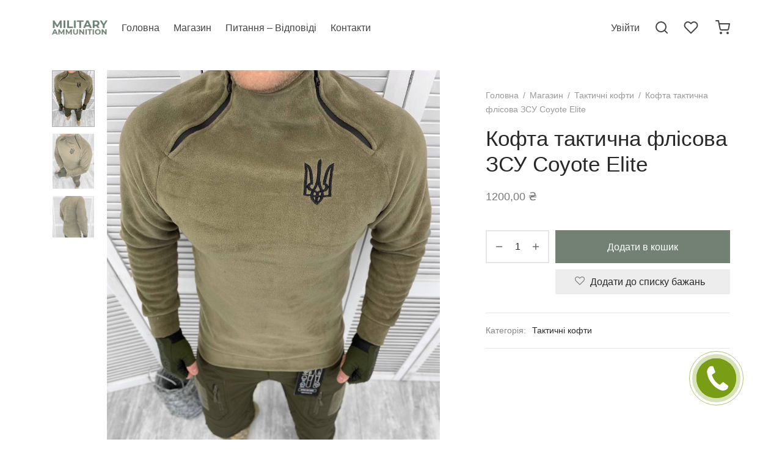

--- FILE ---
content_type: text/html; charset=UTF-8
request_url: https://militaryammunition.com.ua/shop/kofta-taktychna-flisova-zsu-coyote-elite/
body_size: 217423
content:

 <!doctype html>
<html lang="uk">
<head>
	<meta charset="UTF-8" />
	<meta name="viewport" content="width=device-width, initial-scale=1.0, minimum-scale=1.0, maximum-scale=1.0, user-scalable=no">
	<link rel="profile" href="http://gmpg.org/xfn/11">
	<link rel="pingback" href="https://militaryammunition.com.ua/xmlrpc.php">
					<script>document.documentElement.className = document.documentElement.className + ' yes-js js_active js'</script>
			<title>Кофта тактична флісова ЗСУ Coyote Elite &#8211; Military Ammunition</title>
<meta name='robots' content='max-image-preview:large' />
<link rel="alternate" type="application/rss+xml" title="Military Ammunition &raquo; стрічка" href="https://militaryammunition.com.ua/feed/" />
<link rel="alternate" type="application/rss+xml" title="Military Ammunition &raquo; Канал коментарів" href="https://militaryammunition.com.ua/comments/feed/" />
<link rel="alternate" title="oEmbed (JSON)" type="application/json+oembed" href="https://militaryammunition.com.ua/wp-json/oembed/1.0/embed?url=https%3A%2F%2Fmilitaryammunition.com.ua%2Fshop%2Fkofta-taktychna-flisova-zsu-coyote-elite%2F" />
<link rel="alternate" title="oEmbed (XML)" type="text/xml+oembed" href="https://militaryammunition.com.ua/wp-json/oembed/1.0/embed?url=https%3A%2F%2Fmilitaryammunition.com.ua%2Fshop%2Fkofta-taktychna-flisova-zsu-coyote-elite%2F&#038;format=xml" />
<style id='wp-img-auto-sizes-contain-inline-css'>
img:is([sizes=auto i],[sizes^="auto," i]){contain-intrinsic-size:3000px 1500px}
/*# sourceURL=wp-img-auto-sizes-contain-inline-css */
</style>
<link rel='stylesheet' id='bazz_widget_style-css' href='https://militaryammunition.com.ua/wp-content/plugins/bazz-callback-widget/css/bazz-widget.css?ver=3.19' media='all' />
<style id='wp-emoji-styles-inline-css'>

	img.wp-smiley, img.emoji {
		display: inline !important;
		border: none !important;
		box-shadow: none !important;
		height: 1em !important;
		width: 1em !important;
		margin: 0 0.07em !important;
		vertical-align: -0.1em !important;
		background: none !important;
		padding: 0 !important;
	}
/*# sourceURL=wp-emoji-styles-inline-css */
</style>
<link rel='stylesheet' id='wp-block-library-css' href='https://militaryammunition.com.ua/wp-includes/css/dist/block-library/style.min.css?ver=6.9' media='all' />
<style id='wp-block-paragraph-inline-css'>
.is-small-text{font-size:.875em}.is-regular-text{font-size:1em}.is-large-text{font-size:2.25em}.is-larger-text{font-size:3em}.has-drop-cap:not(:focus):first-letter{float:left;font-size:8.4em;font-style:normal;font-weight:100;line-height:.68;margin:.05em .1em 0 0;text-transform:uppercase}body.rtl .has-drop-cap:not(:focus):first-letter{float:none;margin-left:.1em}p.has-drop-cap.has-background{overflow:hidden}:root :where(p.has-background){padding:1.25em 2.375em}:where(p.has-text-color:not(.has-link-color)) a{color:inherit}p.has-text-align-left[style*="writing-mode:vertical-lr"],p.has-text-align-right[style*="writing-mode:vertical-rl"]{rotate:180deg}
/*# sourceURL=https://militaryammunition.com.ua/wp-includes/blocks/paragraph/style.min.css */
</style>
<link rel='stylesheet' id='wc-blocks-style-css' href='https://militaryammunition.com.ua/wp-content/plugins/woocommerce/assets/client/blocks/wc-blocks.css?ver=wc-9.4.4' media='all' />
<style id='global-styles-inline-css'>
:root{--wp--preset--aspect-ratio--square: 1;--wp--preset--aspect-ratio--4-3: 4/3;--wp--preset--aspect-ratio--3-4: 3/4;--wp--preset--aspect-ratio--3-2: 3/2;--wp--preset--aspect-ratio--2-3: 2/3;--wp--preset--aspect-ratio--16-9: 16/9;--wp--preset--aspect-ratio--9-16: 9/16;--wp--preset--color--black: #000000;--wp--preset--color--cyan-bluish-gray: #abb8c3;--wp--preset--color--white: #ffffff;--wp--preset--color--pale-pink: #f78da7;--wp--preset--color--vivid-red: #cf2e2e;--wp--preset--color--luminous-vivid-orange: #ff6900;--wp--preset--color--luminous-vivid-amber: #fcb900;--wp--preset--color--light-green-cyan: #7bdcb5;--wp--preset--color--vivid-green-cyan: #00d084;--wp--preset--color--pale-cyan-blue: #8ed1fc;--wp--preset--color--vivid-cyan-blue: #0693e3;--wp--preset--color--vivid-purple: #9b51e0;--wp--preset--color--gutenberg-white: #ffffff;--wp--preset--color--gutenberg-shade: #f8f8f8;--wp--preset--color--gutenberg-gray: #686868;--wp--preset--color--gutenberg-dark: #282828;--wp--preset--color--gutenberg-accent: #738175;--wp--preset--gradient--vivid-cyan-blue-to-vivid-purple: linear-gradient(135deg,rgb(6,147,227) 0%,rgb(155,81,224) 100%);--wp--preset--gradient--light-green-cyan-to-vivid-green-cyan: linear-gradient(135deg,rgb(122,220,180) 0%,rgb(0,208,130) 100%);--wp--preset--gradient--luminous-vivid-amber-to-luminous-vivid-orange: linear-gradient(135deg,rgb(252,185,0) 0%,rgb(255,105,0) 100%);--wp--preset--gradient--luminous-vivid-orange-to-vivid-red: linear-gradient(135deg,rgb(255,105,0) 0%,rgb(207,46,46) 100%);--wp--preset--gradient--very-light-gray-to-cyan-bluish-gray: linear-gradient(135deg,rgb(238,238,238) 0%,rgb(169,184,195) 100%);--wp--preset--gradient--cool-to-warm-spectrum: linear-gradient(135deg,rgb(74,234,220) 0%,rgb(151,120,209) 20%,rgb(207,42,186) 40%,rgb(238,44,130) 60%,rgb(251,105,98) 80%,rgb(254,248,76) 100%);--wp--preset--gradient--blush-light-purple: linear-gradient(135deg,rgb(255,206,236) 0%,rgb(152,150,240) 100%);--wp--preset--gradient--blush-bordeaux: linear-gradient(135deg,rgb(254,205,165) 0%,rgb(254,45,45) 50%,rgb(107,0,62) 100%);--wp--preset--gradient--luminous-dusk: linear-gradient(135deg,rgb(255,203,112) 0%,rgb(199,81,192) 50%,rgb(65,88,208) 100%);--wp--preset--gradient--pale-ocean: linear-gradient(135deg,rgb(255,245,203) 0%,rgb(182,227,212) 50%,rgb(51,167,181) 100%);--wp--preset--gradient--electric-grass: linear-gradient(135deg,rgb(202,248,128) 0%,rgb(113,206,126) 100%);--wp--preset--gradient--midnight: linear-gradient(135deg,rgb(2,3,129) 0%,rgb(40,116,252) 100%);--wp--preset--font-size--small: 13px;--wp--preset--font-size--medium: 20px;--wp--preset--font-size--large: 36px;--wp--preset--font-size--x-large: 42px;--wp--preset--font-family--inter: "Inter", sans-serif;--wp--preset--font-family--cardo: Cardo;--wp--preset--spacing--20: 0.44rem;--wp--preset--spacing--30: 0.67rem;--wp--preset--spacing--40: 1rem;--wp--preset--spacing--50: 1.5rem;--wp--preset--spacing--60: 2.25rem;--wp--preset--spacing--70: 3.38rem;--wp--preset--spacing--80: 5.06rem;--wp--preset--shadow--natural: 6px 6px 9px rgba(0, 0, 0, 0.2);--wp--preset--shadow--deep: 12px 12px 50px rgba(0, 0, 0, 0.4);--wp--preset--shadow--sharp: 6px 6px 0px rgba(0, 0, 0, 0.2);--wp--preset--shadow--outlined: 6px 6px 0px -3px rgb(255, 255, 255), 6px 6px rgb(0, 0, 0);--wp--preset--shadow--crisp: 6px 6px 0px rgb(0, 0, 0);}:where(.is-layout-flex){gap: 0.5em;}:where(.is-layout-grid){gap: 0.5em;}body .is-layout-flex{display: flex;}.is-layout-flex{flex-wrap: wrap;align-items: center;}.is-layout-flex > :is(*, div){margin: 0;}body .is-layout-grid{display: grid;}.is-layout-grid > :is(*, div){margin: 0;}:where(.wp-block-columns.is-layout-flex){gap: 2em;}:where(.wp-block-columns.is-layout-grid){gap: 2em;}:where(.wp-block-post-template.is-layout-flex){gap: 1.25em;}:where(.wp-block-post-template.is-layout-grid){gap: 1.25em;}.has-black-color{color: var(--wp--preset--color--black) !important;}.has-cyan-bluish-gray-color{color: var(--wp--preset--color--cyan-bluish-gray) !important;}.has-white-color{color: var(--wp--preset--color--white) !important;}.has-pale-pink-color{color: var(--wp--preset--color--pale-pink) !important;}.has-vivid-red-color{color: var(--wp--preset--color--vivid-red) !important;}.has-luminous-vivid-orange-color{color: var(--wp--preset--color--luminous-vivid-orange) !important;}.has-luminous-vivid-amber-color{color: var(--wp--preset--color--luminous-vivid-amber) !important;}.has-light-green-cyan-color{color: var(--wp--preset--color--light-green-cyan) !important;}.has-vivid-green-cyan-color{color: var(--wp--preset--color--vivid-green-cyan) !important;}.has-pale-cyan-blue-color{color: var(--wp--preset--color--pale-cyan-blue) !important;}.has-vivid-cyan-blue-color{color: var(--wp--preset--color--vivid-cyan-blue) !important;}.has-vivid-purple-color{color: var(--wp--preset--color--vivid-purple) !important;}.has-black-background-color{background-color: var(--wp--preset--color--black) !important;}.has-cyan-bluish-gray-background-color{background-color: var(--wp--preset--color--cyan-bluish-gray) !important;}.has-white-background-color{background-color: var(--wp--preset--color--white) !important;}.has-pale-pink-background-color{background-color: var(--wp--preset--color--pale-pink) !important;}.has-vivid-red-background-color{background-color: var(--wp--preset--color--vivid-red) !important;}.has-luminous-vivid-orange-background-color{background-color: var(--wp--preset--color--luminous-vivid-orange) !important;}.has-luminous-vivid-amber-background-color{background-color: var(--wp--preset--color--luminous-vivid-amber) !important;}.has-light-green-cyan-background-color{background-color: var(--wp--preset--color--light-green-cyan) !important;}.has-vivid-green-cyan-background-color{background-color: var(--wp--preset--color--vivid-green-cyan) !important;}.has-pale-cyan-blue-background-color{background-color: var(--wp--preset--color--pale-cyan-blue) !important;}.has-vivid-cyan-blue-background-color{background-color: var(--wp--preset--color--vivid-cyan-blue) !important;}.has-vivid-purple-background-color{background-color: var(--wp--preset--color--vivid-purple) !important;}.has-black-border-color{border-color: var(--wp--preset--color--black) !important;}.has-cyan-bluish-gray-border-color{border-color: var(--wp--preset--color--cyan-bluish-gray) !important;}.has-white-border-color{border-color: var(--wp--preset--color--white) !important;}.has-pale-pink-border-color{border-color: var(--wp--preset--color--pale-pink) !important;}.has-vivid-red-border-color{border-color: var(--wp--preset--color--vivid-red) !important;}.has-luminous-vivid-orange-border-color{border-color: var(--wp--preset--color--luminous-vivid-orange) !important;}.has-luminous-vivid-amber-border-color{border-color: var(--wp--preset--color--luminous-vivid-amber) !important;}.has-light-green-cyan-border-color{border-color: var(--wp--preset--color--light-green-cyan) !important;}.has-vivid-green-cyan-border-color{border-color: var(--wp--preset--color--vivid-green-cyan) !important;}.has-pale-cyan-blue-border-color{border-color: var(--wp--preset--color--pale-cyan-blue) !important;}.has-vivid-cyan-blue-border-color{border-color: var(--wp--preset--color--vivid-cyan-blue) !important;}.has-vivid-purple-border-color{border-color: var(--wp--preset--color--vivid-purple) !important;}.has-vivid-cyan-blue-to-vivid-purple-gradient-background{background: var(--wp--preset--gradient--vivid-cyan-blue-to-vivid-purple) !important;}.has-light-green-cyan-to-vivid-green-cyan-gradient-background{background: var(--wp--preset--gradient--light-green-cyan-to-vivid-green-cyan) !important;}.has-luminous-vivid-amber-to-luminous-vivid-orange-gradient-background{background: var(--wp--preset--gradient--luminous-vivid-amber-to-luminous-vivid-orange) !important;}.has-luminous-vivid-orange-to-vivid-red-gradient-background{background: var(--wp--preset--gradient--luminous-vivid-orange-to-vivid-red) !important;}.has-very-light-gray-to-cyan-bluish-gray-gradient-background{background: var(--wp--preset--gradient--very-light-gray-to-cyan-bluish-gray) !important;}.has-cool-to-warm-spectrum-gradient-background{background: var(--wp--preset--gradient--cool-to-warm-spectrum) !important;}.has-blush-light-purple-gradient-background{background: var(--wp--preset--gradient--blush-light-purple) !important;}.has-blush-bordeaux-gradient-background{background: var(--wp--preset--gradient--blush-bordeaux) !important;}.has-luminous-dusk-gradient-background{background: var(--wp--preset--gradient--luminous-dusk) !important;}.has-pale-ocean-gradient-background{background: var(--wp--preset--gradient--pale-ocean) !important;}.has-electric-grass-gradient-background{background: var(--wp--preset--gradient--electric-grass) !important;}.has-midnight-gradient-background{background: var(--wp--preset--gradient--midnight) !important;}.has-small-font-size{font-size: var(--wp--preset--font-size--small) !important;}.has-medium-font-size{font-size: var(--wp--preset--font-size--medium) !important;}.has-large-font-size{font-size: var(--wp--preset--font-size--large) !important;}.has-x-large-font-size{font-size: var(--wp--preset--font-size--x-large) !important;}
/*# sourceURL=global-styles-inline-css */
</style>

<style id='classic-theme-styles-inline-css'>
/*! This file is auto-generated */
.wp-block-button__link{color:#fff;background-color:#32373c;border-radius:9999px;box-shadow:none;text-decoration:none;padding:calc(.667em + 2px) calc(1.333em + 2px);font-size:1.125em}.wp-block-file__button{background:#32373c;color:#fff;text-decoration:none}
/*# sourceURL=/wp-includes/css/classic-themes.min.css */
</style>
<link rel='stylesheet' id='photoswipe-css' href='https://militaryammunition.com.ua/wp-content/plugins/woocommerce/assets/css/photoswipe/photoswipe.min.css?ver=9.4.4' media='all' />
<link rel='stylesheet' id='photoswipe-default-skin-css' href='https://militaryammunition.com.ua/wp-content/plugins/woocommerce/assets/css/photoswipe/default-skin/default-skin.min.css?ver=9.4.4' media='all' />
<style id='woocommerce-inline-inline-css'>
.woocommerce form .form-row .required { visibility: visible; }
/*# sourceURL=woocommerce-inline-inline-css */
</style>
<link rel='stylesheet' id='woo-variation-swatches-css' href='https://militaryammunition.com.ua/wp-content/plugins/woo-variation-swatches/assets/css/frontend.min.css?ver=1732277243' media='all' />
<style id='woo-variation-swatches-inline-css'>
:root {
--wvs-tick:url("data:image/svg+xml;utf8,%3Csvg filter='drop-shadow(0px 0px 2px rgb(0 0 0 / .8))' xmlns='http://www.w3.org/2000/svg'  viewBox='0 0 30 30'%3E%3Cpath fill='none' stroke='%23ffffff' stroke-linecap='round' stroke-linejoin='round' stroke-width='4' d='M4 16L11 23 27 7'/%3E%3C/svg%3E");

--wvs-cross:url("data:image/svg+xml;utf8,%3Csvg filter='drop-shadow(0px 0px 5px rgb(255 255 255 / .6))' xmlns='http://www.w3.org/2000/svg' width='72px' height='72px' viewBox='0 0 24 24'%3E%3Cpath fill='none' stroke='%23ff0000' stroke-linecap='round' stroke-width='0.6' d='M5 5L19 19M19 5L5 19'/%3E%3C/svg%3E");
--wvs-single-product-item-width:30px;
--wvs-single-product-item-height:30px;
--wvs-single-product-item-font-size:16px}
/*# sourceURL=woo-variation-swatches-inline-css */
</style>
<link rel='stylesheet' id='jquery-selectBox-css' href='https://militaryammunition.com.ua/wp-content/plugins/yith-woocommerce-wishlist/assets/css/jquery.selectBox.css?ver=1.2.0' media='all' />
<link rel='stylesheet' id='woocommerce_prettyPhoto_css-css' href='//militaryammunition.com.ua/wp-content/plugins/woocommerce/assets/css/prettyPhoto.css?ver=3.1.6' media='all' />
<link rel='stylesheet' id='yith-wcwl-main-css' href='https://militaryammunition.com.ua/wp-content/plugins/yith-woocommerce-wishlist/assets/css/style.css?ver=4.0.1' media='all' />
<style id='yith-wcwl-main-inline-css'>
 :root { --rounded-corners-radius: 16px; --add-to-cart-rounded-corners-radius: 16px; --color-headers-background: #F4F4F4; --feedback-duration: 3s } 
 :root { --rounded-corners-radius: 16px; --add-to-cart-rounded-corners-radius: 16px; --color-headers-background: #F4F4F4; --feedback-duration: 3s } 
/*# sourceURL=yith-wcwl-main-inline-css */
</style>
<link rel='stylesheet' id='goya-grid-css' href='https://militaryammunition.com.ua/wp-content/themes/goya/assets/css/grid.css?ver=1.0.7.2' media='all' />
<link rel='stylesheet' id='goya-core-css' href='https://militaryammunition.com.ua/wp-content/themes/goya/assets/css/core.css?ver=1.0.7.2' media='all' />
<link rel='stylesheet' id='goya-icons-css' href='https://militaryammunition.com.ua/wp-content/themes/goya/assets/icons/theme-icons/style.css?ver=1.0.7.2' media='all' />
<link rel='stylesheet' id='goya-shop-css' href='https://militaryammunition.com.ua/wp-content/themes/goya/assets/css/shop.css?ver=1.0.7.2' media='all' />
<link rel='stylesheet' id='goya-elements-css' href='https://militaryammunition.com.ua/wp-content/themes/goya/assets/css/vc-elements.css?ver=1.0.7.2' media='all' />
<style id='goya-customizer-styles-inline-css'>
body,blockquote cite,div.vc_progress_bar .vc_single_bar .vc_label,div.vc_toggle_size_sm .vc_toggle_title h4 {font-size:16px;}.wp-caption-text,.woocommerce-breadcrumb,.post.listing .listing_content .post-meta,.footer-bar .footer-bar-content,.side-menu .mobile-widgets p,.side-menu .side-widgets p,.products .product.product-category a div h2 .count,#payment .payment_methods li .payment_box,#payment .payment_methods li a.about_paypal,.et-product-detail .summary .sizing_guide,#reviews .commentlist li .comment-text .woocommerce-review__verified,#reviews .commentlist li .comment-text .woocommerce-review__published-date,.commentlist > li .comment-meta,.widget .type-post .post-meta,.widget_rss .rss-date,.wp-block-latest-comments__comment-date,.wp-block-latest-posts__post-date,.commentlist > li .reply,.comment-reply-title small,.commentlist .bypostauthor .post-author,.commentlist .bypostauthor > .comment-body .fn:after,.et-portfolio.et-portfolio-style-hover-card .type-portfolio .et-portfolio-excerpt {font-size:14px;}h1, h2, h3, h4, h5, h6{color:#282828;}.et-banner .et-banner-content .et-banner-title.color-accent,.et-banner .et-banner-content .et-banner-subtitle.color-accent,.et-banner .et-banner-content .et-banner-link.link.color-accent,.et-banner .et-banner-content .et-banner-link.link.color-accent:hover,.et-banner .et-banner-content .et-banner-link.outlined.color-accent,.et-banner .et-banner-content .et-banner-link.outlined.color-accent:hover {color:#738175;}.et-banner .et-banner-content .et-banner-subtitle.tag_style.color-accent,.et-banner .et-banner-content .et-banner-link.solid.color-accent,.et-banner .et-banner-content .et-banner-link.solid.color-accent:hover {background:#738175;}.et-iconbox.icon-style-background.icon-color-accent .et-feature-icon {background:#738175;}.et-iconbox.icon-style-border.icon-color-accent .et-feature-icon,.et-iconbox.icon-style-simple.icon-color-accent .et-feature-icon {color:#738175;}.et-counter.counter-color-accent .h1,.et-counter.icon-color-accent i {color:#738175;}.et_btn.solid.color-accent {background:#738175;}.et_btn.link.color-accent,.et_btn.outlined.color-accent,.et_btn.outlined.color-accent:hover {color:#738175;}.et-animatype.color-accent .et-animated-entry,.et-stroketype.color-accent *{color:#738175;}.slick-prev:hover,.slick-next:hover,.flex-prev:hover,.flex-next:hover,.mfp-wrap.quick-search .mfp-content [type="submit"],.et-close,.single-product .pswp__button:hover,.content404 h4,.woocommerce-tabs .tabs li a span,.woo-variation-gallery-wrapper .woo-variation-gallery-trigger:hover:after,.mobile-menu li.menu-item-has-children.active > .et-menu-toggle:after,.remove:hover, a.remove:hover,span.minicart-counter.et-count-zero,.tag-cloud-link .tag-link-count,.star-rating > span:before,.comment-form-rating .stars > span:before,.wpmc-tabs-wrapper li.wpmc-tab-item.current,div.argmc-wrapper .tab-completed-icon:before,div.argmc-wrapper .argmc-tab-item.completed .argmc-tab-number,.widget ul li.active,.et-wp-gallery-popup .mfp-arrow {color:#738175;}.menu-item.accent-color a,.accent-color:not(.fancy-tag),.accent-color:not(.fancy-tag) .wpb_wrapper > h1,.accent-color:not(.fancy-tag) .wpb_wrapper > h2,.accent-color:not(.fancy-tag) .wpb_wrapper > h3,.accent-color:not(.fancy-tag) .wpb_wrapper > h4,.accent-color:not(.fancy-tag) .wpb_wrapper > h5,.accent-color:not(.fancy-tag) .wpb_wrapper > h6,.accent-color:not(.fancy-tag) .wpb_wrapper > p {color:#738175 !important;}.accent-color.fancy-tag,.wpb_text_column .accent-color.fancy-tag:last-child,.accent-color.fancy-tag .wpb_wrapper > h1,.accent-color.fancy-tag .wpb_wrapper > h2,.accent-color.fancy-tag .wpb_wrapper > h3,.accent-color.fancy-tag .wpb_wrapper > h4,.accent-color.fancy-tag .wpb_wrapper > h5,.accent-color.fancy-tag .wpb_wrapper > h6,.accent-color.fancy-tag .wpb_wrapper > p {background-color:#738175;}.wpmc-tabs-wrapper li.wpmc-tab-item.current .wpmc-tab-number,.wpmc-tabs-wrapper li.wpmc-tab-item.current:before,.tag-cloud-link:hover,div.argmc-wrapper .argmc-tab-item.completed .argmc-tab-number,div.argmc-wrapper .argmc-tab-item.current .argmc-tab-number,div.argmc-wrapper .argmc-tab-item.last.current + .argmc-tab-item:hover .argmc-tab-number {border-color:#738175;}.vc_progress_bar.vc_progress-bar-color-bar_orange .vc_single_bar span.vc_bar,span.minicart-counter,.filter-trigger .et-active-filters-count,.et-active-filters-count,div.argmc-wrapper .argmc-tab-item.current .argmc-tab-number,div.argmc-wrapper .argmc-tab-item.visited:hover .argmc-tab-number,div.argmc-wrapper .argmc-tab-item.last.current + .argmc-tab-item:hover .argmc-tab-number,.slick-dots li button:hover,.wpb_column.et-light-column .postline:before,.wpb_column.et-light-column .postline-medium:before,.wpb_column.et-light-column .postline-large:before,.et-feat-video-btn:hover .et-featured-video-icon:after,.post.type-post.sticky .entry-title a:after {background-color:#738175;}div.argmc-wrapper .argmc-tab-item.visited:before {border-bottom-color:#738175;}.yith-wcan-loading:after,.blockUI.blockOverlay:after,.easyzoom-notice:after,.woocommerce-product-gallery__wrapper .slick:after,.add_to_cart_button.loading:after,.et-loader:after {background-color:#738175;}.fancy-title,h1.fancy-title,h2.fancy-title,h3.fancy-title,h4.fancy-title,h5.fancy-title,h6.fancy-title {color:#738175}.fancy-tag,h1.fancy-tag,h2.fancy-tag,h3.fancy-tag,h4.fancy-tag,h5.fancy-tag,h6.fancy-tag {background-color:#738175}@media only screen and (max-width:991px) {.header .header-mobile {display:block !important;}.header .header-main,.header .header-bottom {display:none !important;}}@media only screen and (min-width:992px) {.header,.header-spacer,.product-header-spacer {height:90px;}.page-header-transparent .hero-header .hero-title {padding-top:90px;}.et-product-detail.et-product-layout-no-padding.product-header-transparent .showcase-inner .product-information {padding-top:90px;}.header_on_scroll:not(.megamenu-active) .header,.header_on_scroll:not(.megamenu-active) .header-spacer,.header_on_scroll:not(.megamenu-active) .product-header-spacer {height:90px;}}@media only screen and (max-width:991px) {.header,.header_on_scroll .header,.header-spacer,.product-header-spacer {height:60px;}.page-header-transparent .hero-header .hero-title {padding-top:60px;}}@media screen and (min-width:576px) and (max-width:767px) {.sticky-product-bar {height:60px;}.product-bar-visible.single-product.fixed-product-bar-bottom .footer {margin-bottom:60px;}.product-bar-visible.single-product.fixed-product-bar-bottom #scroll_to_top.active {bottom:70px;}}.page-header-regular .header,.header_on_scroll .header {background-color:#ffffff;}@media only screen and (max-width:576px) {.page-header-transparent:not(.header-transparent-mobiles):not(.header_on_scroll) .header {background-color:#ffffff;}}.header a,.header .menu-toggle,.header .goya-search button {color:#444444;}@media only screen and (max-width:767px) {.sticky-header-light .header .menu-toggle:hover,.header-transparent-mobiles.sticky-header-light.header_on_scroll .header a.icon,.header-transparent-mobiles.sticky-header-light.header_on_scroll .header .menu-toggle,.header-transparent-mobiles.light-title:not(.header_on_scroll) .header a.icon,.header-transparent-mobiles.light-title:not(.header_on_scroll) .header .menu-toggle {color:#ffffff;}}@media only screen and (min-width:768px) {.light-title:not(.header_on_scroll) .header .site-title,.light-title:not(.header_on_scroll) .header .et-header-menu>li> a,.sticky-header-light.header_on_scroll .header .et-header-menu>li> a,.light-title:not(.header_on_scroll) span.minicart-counter.et-count-zero,.sticky-header-light.header_on_scroll .header .icon,.sticky-header-light.header_on_scroll .header .menu-toggle,.light-title:not(.header_on_scroll) .header .icon,.light-title:not(.header_on_scroll) .header .menu-toggle {color:#ffffff;}}.et-header-menu .menu-label,.mobile-menu .menu-label {background-color:#bbbbbb;}.et-header-menu ul.sub-menu:before,.et-header-menu .sub-menu .sub-menu {background-color:#ffffff !important;}.et-header-menu>li.menu-item-has-children > a:after {border-bottom-color:#ffffff;}.et-header-menu .sub-menu li.menu-item-has-children:after,.et-header-menu ul.sub-menu li a {color:#444444;}.side-panel .mobile-bar,.side-panel .mobile-bar.dark {background:#f8f8f8;}.side-mobile-menu,.side-mobile-menu.dark { background:#ffffff;}.side-fullscreen-menu,.side-fullscreen-menu.dark { background:#ffffff;}.site-footer,.site-footer.dark {background-color:#738175;}.site-footer .footer-bar.custom-color-1,.site-footer .footer-bar.custom-color-1.dark {background-color:#ffffff;}.mfp #et-quickview {max-width:960px;}.easyzoom-flyout,.single-product .pswp__bg,.single-product .pswp__img--placeholder--blank,.product-showcase {background:#ffffff;}.woocommerce-Tabs-panel.custom_scroll {max-height:400px;}.product_meta .trap {display:none !important;}.shop-widget-scroll .widget > ul,.shop-widget-scroll .widget:not(.widget-woof) > .widgettitle + *,.shop-widget-scroll .wcapf-layered-nav {max-height:300px;}.free-shipping-progress-bar .progress-bar-indicator {background:linear-gradient(270deg, #b9a16b 0, #ffffff 200%);background-color: #b9a16b;flex-grow:1;}.rtl .free-shipping-progress-bar .progress-bar-indicator {background:linear-gradient(90deg, #b9a16b 0, #ffffff 200%);}.progress-bar-status.success .progress-bar-indicator { background:#67bb67;}.star-rating > span:before,.comment-form-rating .stars > span:before {color:#282828;}.product-inner .badge.onsale,.wc-block-grid .wc-block-grid__products .wc-block-grid__product .wc-block-grid__product-onsale {color:#ef5c5c;background-color:#ffffff;}.et-product-detail .summary .badge.onsale {border-color:#ef5c5c;}.product-inner .badge.new {color:#585858;background-color:#ffffff;}.product-inner .badge.out-of-stock {color:#585858;background-color:#ffffff;}@media screen and (min-width:768px) {}.et-blog.hero-header .hero-title {background-color:#f8f8f8;}.post.post-detail.hero-title .post-featured.title-wrap {background-color:#f8f8f8;}.has-gutenberg-white-color { color:#ffffff !important; }.has-gutenberg-white-background-color { background-color:#ffffff; }.wp-block-button.outlined .has-gutenberg-white-color { border-color:#ffffff !important; background-color:transparent !important; }.has-gutenberg-shade-color { color:#f8f8f8 !important; }.has-gutenberg-shade-background-color { background-color:#f8f8f8; }.wp-block-button.outlined .has-gutenberg-shade-color { border-color:#f8f8f8 !important; background-color:transparent !important; }.has-gutenberg-gray-color { color:#686868 !important; }.has-gutenberg-gray-background-color { background-color:#686868; }.wp-block-button.outlined .has-gutenberg-gray-color { border-color:#686868 !important; background-color:transparent !important; }.has-gutenberg-dark-color { color:#282828 !important; }.has-gutenberg-dark-background-color { background-color:#282828; }.wp-block-button.outlined .has-gutenberg-dark-color { border-color:#282828 !important; background-color:transparent !important; }.has-gutenberg-accent-color { color:#738175 !important; }.has-gutenberg-accent-background-color { background-color:#738175; }.wp-block-button.outlined .has-gutenberg-accent-color { border-color:#738175 !important; background-color:transparent !important; }.commentlist .bypostauthor > .comment-body .fn:after {content:'Автор публікації';}.et-inline-validation-notices .form-row.woocommerce-invalid-required-field:after{content:'Це поле необхідно заповнити';}.post.type-post.sticky .entry-title a:after {content:'Рекомендовані';}.footer-widgets .mc4wp-form-fields input { border-color:#fff !important;}.footer-widgets .mc4wp-form-fields input[type=submit] { background:transparent;}
/*# sourceURL=goya-customizer-styles-inline-css */
</style>
<link rel='stylesheet' id='msl-main-css' href='https://militaryammunition.com.ua/wp-content/plugins/master-slider/public/assets/css/masterslider.main.css?ver=3.10.0' media='all' />
<link rel='stylesheet' id='msl-custom-css' href='https://militaryammunition.com.ua/wp-content/uploads/master-slider/custom.css?ver=5.7' media='all' />
<link rel='stylesheet' id='goya-style-css' href='https://militaryammunition.com.ua/wp-content/themes/goya/style.css?ver=6.9' media='all' />
<link rel='stylesheet' id='goya-child-style-css' href='https://militaryammunition.com.ua/wp-content/themes/goya-child/style.css?ver=1' media='all' />
<script type="text/template" id="tmpl-variation-template">
	<div class="woocommerce-variation-description">{{{ data.variation.variation_description }}}</div>
	<div class="woocommerce-variation-price">{{{ data.variation.price_html }}}</div>
	<div class="woocommerce-variation-availability">{{{ data.variation.availability_html }}}</div>
</script>
<script type="text/template" id="tmpl-unavailable-variation-template">
	<p role="alert">На жаль, цей товар недоступний. Будь ласка, виберіть інше поєднання.</p>
</script>
<script src="https://militaryammunition.com.ua/wp-includes/js/jquery/jquery.min.js?ver=3.7.1" id="jquery-core-js"></script>
<script src="https://militaryammunition.com.ua/wp-includes/js/jquery/jquery-migrate.min.js?ver=3.4.1" id="jquery-migrate-js"></script>
<script src="https://militaryammunition.com.ua/wp-content/plugins/woocommerce/assets/js/jquery-blockui/jquery.blockUI.min.js?ver=2.7.0-wc.9.4.4" id="jquery-blockui-js" data-wp-strategy="defer"></script>
<script id="wc-add-to-cart-js-extra">
var wc_add_to_cart_params = {"ajax_url":"/wp-admin/admin-ajax.php","wc_ajax_url":"/?wc-ajax=%%endpoint%%","i18n_view_cart":"\u041f\u0435\u0440\u0435\u0433\u043b\u044f\u043d\u0443\u0442\u0438 \u043a\u043e\u0448\u0438\u043a","cart_url":"https://militaryammunition.com.ua/cart/","is_cart":"","cart_redirect_after_add":"no"};
//# sourceURL=wc-add-to-cart-js-extra
</script>
<script src="https://militaryammunition.com.ua/wp-content/plugins/woocommerce/assets/js/frontend/add-to-cart.min.js?ver=9.4.4" id="wc-add-to-cart-js" data-wp-strategy="defer"></script>
<script src="https://militaryammunition.com.ua/wp-content/plugins/woocommerce/assets/js/photoswipe/photoswipe.min.js?ver=4.1.1-wc.9.4.4" id="photoswipe-js" defer data-wp-strategy="defer"></script>
<script src="https://militaryammunition.com.ua/wp-content/plugins/woocommerce/assets/js/photoswipe/photoswipe-ui-default.min.js?ver=4.1.1-wc.9.4.4" id="photoswipe-ui-default-js" defer data-wp-strategy="defer"></script>
<script id="wc-single-product-js-extra">
var wc_single_product_params = {"i18n_required_rating_text":"\u0411\u0443\u0434\u044c \u043b\u0430\u0441\u043a\u0430, \u043e\u0446\u0456\u043d\u0456\u0442\u044c","review_rating_required":"yes","flexslider":{"rtl":false,"animation":"slide","smoothHeight":true,"directionNav":true,"controlNav":"thumbnails","slideshow":false,"animationSpeed":300,"animationLoop":false,"allowOneSlide":false},"zoom_enabled":"","zoom_options":[],"photoswipe_enabled":"1","photoswipe_options":{"shareEl":false,"closeOnScroll":false,"history":false,"hideAnimationDuration":0,"showAnimationDuration":0,"showHideOpacity":true,"bgOpacity":1,"loop":false,"closeOnVerticalDrag":false,"barsSize":{"top":0,"bottom":0},"tapToClose":true,"tapToToggleControls":false},"flexslider_enabled":"1"};
//# sourceURL=wc-single-product-js-extra
</script>
<script src="https://militaryammunition.com.ua/wp-content/plugins/woocommerce/assets/js/frontend/single-product.min.js?ver=9.4.4" id="wc-single-product-js" defer data-wp-strategy="defer"></script>
<script src="https://militaryammunition.com.ua/wp-content/plugins/woocommerce/assets/js/js-cookie/js.cookie.min.js?ver=2.1.4-wc.9.4.4" id="js-cookie-js" defer data-wp-strategy="defer"></script>
<script id="woocommerce-js-extra">
var woocommerce_params = {"ajax_url":"/wp-admin/admin-ajax.php","wc_ajax_url":"/?wc-ajax=%%endpoint%%"};
//# sourceURL=woocommerce-js-extra
</script>
<script src="https://militaryammunition.com.ua/wp-content/plugins/woocommerce/assets/js/frontend/woocommerce.min.js?ver=9.4.4" id="woocommerce-js" defer data-wp-strategy="defer"></script>
<script src="https://militaryammunition.com.ua/wp-content/plugins/js_composer/assets/js/vendors/woocommerce-add-to-cart.js?ver=6.9.0" id="vc_woocommerce-add-to-cart-js-js"></script>
<script src="https://militaryammunition.com.ua/wp-includes/js/underscore.min.js?ver=1.13.7" id="underscore-js"></script>
<script id="wp-util-js-extra">
var _wpUtilSettings = {"ajax":{"url":"/wp-admin/admin-ajax.php"}};
//# sourceURL=wp-util-js-extra
</script>
<script src="https://militaryammunition.com.ua/wp-includes/js/wp-util.min.js?ver=6.9" id="wp-util-js"></script>
<script id="WCPAY_ASSETS-js-extra">
var wcpayAssets = {"url":"https://militaryammunition.com.ua/wp-content/plugins/woocommerce-payments/dist/"};
//# sourceURL=WCPAY_ASSETS-js-extra
</script>
<script src="https://militaryammunition.com.ua/wp-content/themes/goya/assets/js/vendor/jquery.cookie.min.js?ver=1.4.1" id="cookie-js"></script>
<link rel="https://api.w.org/" href="https://militaryammunition.com.ua/wp-json/" /><link rel="alternate" title="JSON" type="application/json" href="https://militaryammunition.com.ua/wp-json/wp/v2/product/5539" /><link rel="EditURI" type="application/rsd+xml" title="RSD" href="https://militaryammunition.com.ua/xmlrpc.php?rsd" />
<meta name="generator" content="WordPress 6.9" />
<meta name="generator" content="WooCommerce 9.4.4" />
<link rel="canonical" href="https://militaryammunition.com.ua/shop/kofta-taktychna-flisova-zsu-coyote-elite/" />
<link rel='shortlink' href='https://militaryammunition.com.ua/?p=5539' />
<script>var ms_grabbing_curosr = 'https://militaryammunition.com.ua/wp-content/plugins/master-slider/public/assets/css/common/grabbing.cur', ms_grab_curosr = 'https://militaryammunition.com.ua/wp-content/plugins/master-slider/public/assets/css/common/grab.cur';</script>
<meta name="generator" content="MasterSlider 3.10.0 - Responsive Touch Image Slider | avt.li/msf" />
        <script>
          window.WCUS_APP_STATE = [];
        </script>
        	<noscript><style>.woocommerce-product-gallery{ opacity: 1 !important; }</style></noscript>
	<meta name="generator" content="Powered by WPBakery Page Builder - drag and drop page builder for WordPress."/>
<style type="text/css">
body.custom-background #wrapper { background-color: #ffffff; }
</style>
<meta name="generator" content="Powered by Slider Revolution 6.5.21 - responsive, Mobile-Friendly Slider Plugin for WordPress with comfortable drag and drop interface." />
<style class='wp-fonts-local'>
@font-face{font-family:Inter;font-style:normal;font-weight:300 900;font-display:fallback;src:url('https://militaryammunition.com.ua/wp-content/plugins/woocommerce/assets/fonts/Inter-VariableFont_slnt,wght.woff2') format('woff2');font-stretch:normal;}
@font-face{font-family:Cardo;font-style:normal;font-weight:400;font-display:fallback;src:url('https://militaryammunition.com.ua/wp-content/plugins/woocommerce/assets/fonts/cardo_normal_400.woff2') format('woff2');}
</style>
<link rel="icon" href="https://militaryammunition.com.ua/wp-content/uploads/2022/06/cropped-favico-32x32.png" sizes="32x32" />
<link rel="icon" href="https://militaryammunition.com.ua/wp-content/uploads/2022/06/cropped-favico-192x192.png" sizes="192x192" />
<link rel="apple-touch-icon" href="https://militaryammunition.com.ua/wp-content/uploads/2022/06/cropped-favico-180x180.png" />
<meta name="msapplication-TileImage" content="https://militaryammunition.com.ua/wp-content/uploads/2022/06/cropped-favico-270x270.png" />
<script>function setREVStartSize(e){
			//window.requestAnimationFrame(function() {
				window.RSIW = window.RSIW===undefined ? window.innerWidth : window.RSIW;
				window.RSIH = window.RSIH===undefined ? window.innerHeight : window.RSIH;
				try {
					var pw = document.getElementById(e.c).parentNode.offsetWidth,
						newh;
					pw = pw===0 || isNaN(pw) ? window.RSIW : pw;
					e.tabw = e.tabw===undefined ? 0 : parseInt(e.tabw);
					e.thumbw = e.thumbw===undefined ? 0 : parseInt(e.thumbw);
					e.tabh = e.tabh===undefined ? 0 : parseInt(e.tabh);
					e.thumbh = e.thumbh===undefined ? 0 : parseInt(e.thumbh);
					e.tabhide = e.tabhide===undefined ? 0 : parseInt(e.tabhide);
					e.thumbhide = e.thumbhide===undefined ? 0 : parseInt(e.thumbhide);
					e.mh = e.mh===undefined || e.mh=="" || e.mh==="auto" ? 0 : parseInt(e.mh,0);
					if(e.layout==="fullscreen" || e.l==="fullscreen")
						newh = Math.max(e.mh,window.RSIH);
					else{
						e.gw = Array.isArray(e.gw) ? e.gw : [e.gw];
						for (var i in e.rl) if (e.gw[i]===undefined || e.gw[i]===0) e.gw[i] = e.gw[i-1];
						e.gh = e.el===undefined || e.el==="" || (Array.isArray(e.el) && e.el.length==0)? e.gh : e.el;
						e.gh = Array.isArray(e.gh) ? e.gh : [e.gh];
						for (var i in e.rl) if (e.gh[i]===undefined || e.gh[i]===0) e.gh[i] = e.gh[i-1];
											
						var nl = new Array(e.rl.length),
							ix = 0,
							sl;
						e.tabw = e.tabhide>=pw ? 0 : e.tabw;
						e.thumbw = e.thumbhide>=pw ? 0 : e.thumbw;
						e.tabh = e.tabhide>=pw ? 0 : e.tabh;
						e.thumbh = e.thumbhide>=pw ? 0 : e.thumbh;
						for (var i in e.rl) nl[i] = e.rl[i]<window.RSIW ? 0 : e.rl[i];
						sl = nl[0];
						for (var i in nl) if (sl>nl[i] && nl[i]>0) { sl = nl[i]; ix=i;}
						var m = pw>(e.gw[ix]+e.tabw+e.thumbw) ? 1 : (pw-(e.tabw+e.thumbw)) / (e.gw[ix]);
						newh =  (e.gh[ix] * m) + (e.tabh + e.thumbh);
					}
					var el = document.getElementById(e.c);
					if (el!==null && el) el.style.height = newh+"px";
					el = document.getElementById(e.c+"_wrapper");
					if (el!==null && el) {
						el.style.height = newh+"px";
						el.style.display = "block";
					}
				} catch(e){
					console.log("Failure at Presize of Slider:" + e)
				}
			//});
		  };</script>
<style id="kirki-inline-styles">.header,.header-spacer,.product-header-spacer{height:90px;}.header .logolink img{max-height:24px;}.top-bar .search-field, .top-bar .search-button-group select{height:40px;}.top-bar{min-height:40px;background-color:#282828;}.top-bar, .top-bar a, .top-bar button, .top-bar .selected{color:#eeeeee;}.search-button-group .search-clear:before, .search-button-group .search-clear:after{background-color:#eeeeee;}.et-global-campaign{min-height:40px;color:#ffffff;background-color:#e97a7e;}.et-global-campaign .et-close:before, .et-global-campaign .et-close:after, .no-touch .et-global-campaign .et-close:hover:before, .no-touch .et-global-campaign .et-close:hover:after{background-color:#ffffff;}.side-panel .mobile-bar,.side-panel .mobile-bar.dark{background-color:#f8f8f8;}.side-fullscreen-menu,.side-fullscreen-menu.dark{background-color:#ffffff;}.side-mobile-menu li, .side-mobile-menu li a, .side-mobile-menu .bottom-extras, .side-mobile-menu .bottom-extras a, .side-mobile-menu .selected{color:#282828;}.side-menu.side-mobile-menu,.side-menu.side-mobile-menu.dark{background-color:#ffffff;}.site-footer,.site-footer.dark{background-color:#738175;}.mfp-wrap.quick-search .mfp-content [type="submit"], .et-close, .single-product .pswp__button:hover, .content404 h4, .woocommerce-tabs .tabs li a span, .woo-variation-gallery-wrapper .woo-variation-gallery-trigger:hover:after, .mobile-menu li.menu-item-has-children.active > .et-menu-toggle:after, .remove:hover, a.remove:hover, .minicart-counter.et-count-zero, .tag-cloud-link .tag-link-count, .wpmc-tabs-wrapper li.wpmc-tab-item.current, div.argmc-wrapper .tab-completed-icon:before, .et-wp-gallery-popup .mfp-arrow{color:#738175;}.slick-dots li.slick-active button{background-color:#738175;}body, table, .shop_table, blockquote cite, .et-listing-style1 .product_thumbnail .et-quickview-btn, .products .single_add_to_cart_button.button, .products .add_to_cart_button.button, .products .added_to_cart.button, .side-panel header h6{color:#686868;}.cart-collaterals .woocommerce-shipping-destination strong, #order_review .shop_table, #payment .payment_methods li label, .et-product-detail .summary .variations label, .woocommerce-tabs .tabs li a:hover, .woocommerce-tabs .tabs li.active a, .et-product-detail .product_meta > span *, .sticky-product-bar .variations label, .et-product-detail .summary .sizing_guide, #side-cart .woocommerce-mini-cart__total, .woocommerce-Price-amount, .cart-collaterals .shipping-calculator-button, .woocommerce-terms-and-conditions-wrapper a, .et-checkout-login-title a, .et-checkout-coupon-title a, .woocommerce-checkout h3, .order_review_heading, .woocommerce-Address-title h3, .woocommerce-MyAccount-content h3, .woocommerce-MyAccount-content legend, .et-product-detail.et-cart-mixed .summary .yith-wcwl-add-to-wishlist > div > a, .et-product-detail.et-cart-stacked .summary .yith-wcwl-add-to-wishlist > div > a, .hentry table th, .entry-content table th, #reviews .commentlist li .comment-text .meta strong, .et-feat-video-btn, #ship-to-different-address label, .woocommerce-account-fields p.create-account label, .et-login-wrapper a, .floating-labels .form-row.float-label input:focus ~ label, .floating-labels .form-row.float-label textarea:focus ~ label, .woocommerce-info, .order_details li strong, table.order_details th, table.order_details a:not(.button), .variable-items-wrapper .variable-item:not(.radio-variable-item).button-variable-item.selected, .woocommerce-MyAccount-content p a:not(.button), .woocommerce-MyAccount-content header a, .woocommerce-MyAccount-navigation ul li a, .et-MyAccount-user-info .et-username strong, .woocommerce-MyAccount-content .shop_table tr th, mark, .woocommerce-MyAccount-content strong, .product_list_widget a, .search-panel .search-field, .goya-search .search-button-group select, .widget .slider-values p span{color:#282828;}input[type=radio]:checked:before, input[type=checkbox]:checked,.select2-container--default .select2-results__option--highlighted[aria-selected], .widget .noUi-horizontal .noUi-base .noUi-origin:first-child{background-color:#282828;}label:hover input[type=checkbox], label:hover input[type=radio], input[type="text"]:focus, input[type="password"]:focus, input[type="number"]:focus, input[type="date"]:focus, input[type="datetime"]:focus, input[type="datetime-local"]:focus, input[type="time"]:focus, input[type="month"]:focus, input[type="week"]:focus, input[type="email"]:focus, input[type="search"]:focus, input[type="tel"]:focus, input[type="url"]:focus, input.input-text:focus, select:focus, textarea:focus{border-color:#282828;}input[type=checkbox]:checked{border-color:#282828!important;}.et-product-detail .summary .yith-wcwl-add-to-wishlist a .icon svg, .sticky-product-bar .yith-wcwl-add-to-wishlist a .icon svg{stroke:#282828;}.et-product-detail .summary .yith-wcwl-wishlistaddedbrowse a svg, .et-product-detail .summary .yith-wcwl-wishlistexistsbrowse a svg, .sticky-product-bar .yith-wcwl-wishlistaddedbrowse a svg, .sticky-product-bar .yith-wcwl-wishlistexistsbrowse a svg{fill:#282828;}.woocommerce-breadcrumb, .woocommerce-breadcrumb a, .widget .wcapf-layered-nav ul li .count, .category_bar .header-active-filters, #reviews .commentlist li .comment-text .woocommerce-review__verified, #reviews .commentlist li .comment-text .woocommerce-review__published-date, .woof_container_inner h4, #side-filters .header-active-filters .active-filters-title, #side-filters .widget h6, .sliding-menu .sliding-menu-back, .type-post .post-meta{color:#999999;}h1, h2, h3, h4, h5, h6{color:#282828;}.yith-wcan-loading:after, .blockUI.blockOverlay:after, .easyzoom-notice:after, .woocommerce-product-gallery__wrapper .slick:after, .add_to_cart_button.loading:after, .et-loader:after, .wcapf-before-update:after, #side-filters.ajax-loader .side-panel-content:after{background-color:#738175;}.et-page-load-overlay .dot3-loader{color:#738175;}.button, input[type=submit], button[type=submit], #side-filters .et-close, .nf-form-cont .nf-form-content .submit-wrap .ninja-forms-field, .yith-wcwl-popup-footer a.button.wishlist-submit{background-color:#282828;}.button, .button:hover, button[type=submit], button[type=submit]:hover, input[type=submit], input[type=submit]:hover, .nf-form-cont .nf-form-content .submit-wrap .ninja-forms-field, .nf-form-cont .nf-form-content .submit-wrap .ninja-forms-field:hover, .yith-wcwl-popup-footer a.button.wishlist-submit{color:#ffffff;}.button.outlined, .button.outlined:hover, .button.outlined:focus, .button.outlined:active, .woocommerce-Reviews .comment-reply-title:hover{color:#282828;}.fancy-title{color:#738175;}.fancy-tag{background-color:#738175;}.page-header-regular .header, .header_on_scroll .header{background-color:#ffffff;}.header .goya-search button, .header .et-switcher-container .selected, .header .et-header-text, .header .product.wcml-dropdown li>a, .header .product.wcml-dropdown .wcml-cs-active-currency>a, .header .product.wcml-dropdown .wcml-cs-active-currency:hover>a, .header .product.wcml-dropdown .wcml-cs-active-currency:focus>a,.header .menu-toggle,.header a{color:#444444;}.et-header-menu .menu-label{background-color:#bbbbbb;}.et-header-menu ul.sub-menu li a{color:#444444;}.et-header-menu .sub-menu .sub-menu,.et-header-menu ul.sub-menu:before{background-color:#ffffff;}.et-header-menu>li.menu-item-has-children > a:after{border-bottom-color:#ffffff;}.et-product-detail .single_add_to_cart_button, .sticky-product-bar .single_add_to_cart_button, .sticky-product-bar .add_to_cart_button, .woocommerce-mini-cart__buttons .button.checkout, .button.checkout-button, #place_order.button, .woocommerce .argmc-wrapper .argmc-nav-buttons .argmc-submit, .wishlist_table .add_to_cart{background-color:#738175;}.woocommerce-mini-cart__buttons .button:not(.checkout){color:#738175;}.product-showcase-light-text .showcase-inner .single_add_to_cart_button{background-color:#738175;}.product-showcase-light-text .et-product-detail .single_add_to_cart_button{color:#ffffff;}.shop_bar button, .shop_bar .woocommerce-ordering .select2-container--default .select2-selection--single, .shop_bar .shop-filters .orderby, .shop_bar .woocommerce-ordering:after{color:#282828;}.products .product-title h3 a, .et-product-detail .summary h1{color:#282828;}.products .product_after_title .price ins, .products .product_after_title .price>.amount, .price ins, .price > .amount, .price del, .price .woocommerce-Price-amount{color:#777777;}.star-rating > span:before, .comment-form-rating .stars > span:before{color:#282828;}.product-inner .badge.onsale, .wc-block-grid .wc-block-grid__products .wc-block-grid__product .wc-block-grid__product-onsale{color:#ef5c5c;background-color:#ffffff;}.et-product-detail .summary .badge.onsale{border-color:#ef5c5c;}.product-inner .badge.new{background-color:#ffffff;}.product-inner .badge.out-of-stock{color:#585858;background-color:#ffffff;}input[type="text"], input[type="password"], input[type="number"], input[type="date"], input[type="datetime"], input[type="datetime-local"], input[type="time"], input[type="month"], input[type="week"], input[type="email"], input[type="search"], input[type="tel"], input[type="url"], input.input-text, select, textarea, .wp-block-button__link, .nf-form-cont .nf-form-content .list-select-wrap .nf-field-element > div, .nf-form-cont .nf-form-content input:not([type="button"]), .nf-form-cont .nf-form-content textarea, .nf-form-cont .nf-form-content .submit-wrap .ninja-forms-field, .button, .comment-form-rating, .woocommerce a.ywsl-social, .login a.ywsl-social, input[type=submit], .select2.select2-container--default .select2-selection--single, .woocommerce .woocommerce-MyAccount-content .shop_table .woocommerce-button, .woocommerce .sticky-product-bar .quantity, .woocommerce .et-product-detail .summary .quantity, .et-product-detail .summary .yith-wcwl-add-to-wishlist > div > a, .wishlist_table .add_to_cart.button, .yith-wcwl-add-button a.add_to_wishlist, .yith-wcwl-popup-button a.add_to_wishlist, .wishlist_table a.ask-an-estimate-button, .wishlist-title a.show-title-form, .hidden-title-form a.hide-title-form, .woocommerce .yith-wcwl-wishlist-new button, .wishlist_manage_table a.create-new-wishlist, .wishlist_manage_table button.submit-wishlist-changes, .yith-wcwl-wishlist-search-form button.wishlist-search-button, #side-filters.side-panel .et-close, .header .search-button-group{-webkit-border-radius:0px;-moz-border-radius:0px;border-radius:0px;}body, blockquote cite, div.vc_progress_bar .vc_single_bar .vc_label, div.vc_toggle_size_sm .vc_toggle_title h4{font-size:16px;}.wp-caption-text, .woocommerce-breadcrumb, .post.listing .listing_content .post-meta, .footer-bar .footer-bar-content, .side-menu .mobile-widgets p, .side-menu .side-widgets p, .products .product.product-category a div h2 .count, #payment .payment_methods li .payment_box, #payment .payment_methods li a.about_paypal, .et-product-detail .summary .sizing_guide, #reviews .commentlist li .comment-text .woocommerce-review__verified, #reviews .commentlist li .comment-text .woocommerce-review__published-date, .commentlist > li .comment-meta, .widget .type-post .post-meta, .widget_rss .rss-date, .wp-block-latest-comments__comment-date, .wp-block-latest-posts__post-date, .commentlist > li .reply, .comment-reply-title small, .commentlist .bypostauthor .post-author, .commentlist .bypostauthor > .comment-body .fn:after, .et-portfolio.et-portfolio-style-hover-card .type-portfolio .et-portfolio-excerpt{font-size:14px;}@media only screen and (min-width: 992px){.header_on_scroll:not(.megamenu-active) .header{height:90px;}.header_on_scroll:not(.megamenu-active) .header .logolink img, .header_on_scroll.megamenu-active .header .alt-logo-sticky img{max-height:24px;}}@media only screen and (max-width: 991px){.header,.header-spacer,.header_on_scroll .header,.product-header-spacer,.sticky-product-bar{height:60px;}.header .logolink img{max-height:22px;}}@media all and (min-width:992px){.shop-sidebar-col{max-width:350px;}}@media only screen and (max-width: 767px){.header-transparent-mobiles.light-title:not(.header_on_scroll) .header .menu-toggle,.header-transparent-mobiles.light-title:not(.header_on_scroll) .header a.icon,.header-transparent-mobiles.sticky-header-light.header_on_scroll .header .menu-toggle,.header-transparent-mobiles.sticky-header-light.header_on_scroll .header a.icon,.sticky-header-light .header .menu-toggle:hover{color:#ffffff;}}@media only screen and (min-width: 768px){.light-title:not(.header_on_scroll) .header .site-title, .light-title:not(.header_on_scroll) .header .et-header-menu > li> a, .sticky-header-light.header_on_scroll .header .et-header-menu > li> a, .light-title:not(.header_on_scroll) span.minicart-counter.et-count-zero, .sticky-header-light.header_on_scroll .header .et-header-text, .sticky-header-light.header_on_scroll .header .et-header-text a, .light-title:not(.header_on_scroll) .header .et-header-text, .light-title:not(.header_on_scroll) .header .et-header-text a, .sticky-header-light.header_on_scroll .header .header .icon, .light-title:not(.header_on_scroll) .header .icon, .sticky-header-light.header_on_scroll .header .menu-toggle, .light-title:not(.header_on_scroll) .header .menu-toggle, .sticky-header-light.header_on_scroll .header .et-switcher-container .selected, .light-title:not(.header_on_scroll) .header .et-switcher-container .selected, .light-title:not(.header_on_scroll) .header .product.wcml-dropdown li>a, .light-title:not(.header_on_scroll) .header .product.wcml-dropdown .wcml-cs-active-currency>a, .light-title:not(.header_on_scroll) .header .product.wcml-dropdown .wcml-cs-active-currency:hover>a, .light-title:not(.header_on_scroll) .header .product.wcml-dropdown .wcml-cs-active-currency:focus>a, .sticky-header-light.header_on_scroll .header .product.wcml-dropdown li>a, .sticky-header-light.header_on_scroll .header .product.wcml-dropdown .wcml-cs-active-currency>a, .sticky-header-light.header_on_scroll .header .product.wcml-dropdown .wcml-cs-active-currency:hover>a, .sticky-header-light.header_on_scroll .header .product.wcml-dropdown .wcml-cs-active-currency:focus>a{color:#ffffff;}.products:not(.shop_display_list) .et-listing-style4 .after_shop_loop_actions .button{background-color:#738175;}}/* cyrillic */
@font-face {
  font-family: 'Jost';
  font-style: normal;
  font-weight: 500;
  font-display: swap;
  src: url(https://militaryammunition.com.ua/wp-content/fonts/jost/92zatBhPNqw73oDd4iYl.woff2) format('woff2');
  unicode-range: U+0301, U+0400-045F, U+0490-0491, U+04B0-04B1, U+2116;
}
/* latin-ext */
@font-face {
  font-family: 'Jost';
  font-style: normal;
  font-weight: 500;
  font-display: swap;
  src: url(https://militaryammunition.com.ua/wp-content/fonts/jost/92zatBhPNqw73ord4iYl.woff2) format('woff2');
  unicode-range: U+0100-02BA, U+02BD-02C5, U+02C7-02CC, U+02CE-02D7, U+02DD-02FF, U+0304, U+0308, U+0329, U+1D00-1DBF, U+1E00-1E9F, U+1EF2-1EFF, U+2020, U+20A0-20AB, U+20AD-20C0, U+2113, U+2C60-2C7F, U+A720-A7FF;
}
/* latin */
@font-face {
  font-family: 'Jost';
  font-style: normal;
  font-weight: 500;
  font-display: swap;
  src: url(https://militaryammunition.com.ua/wp-content/fonts/jost/92zatBhPNqw73oTd4g.woff2) format('woff2');
  unicode-range: U+0000-00FF, U+0131, U+0152-0153, U+02BB-02BC, U+02C6, U+02DA, U+02DC, U+0304, U+0308, U+0329, U+2000-206F, U+20AC, U+2122, U+2191, U+2193, U+2212, U+2215, U+FEFF, U+FFFD;
}
/* cyrillic */
@font-face {
  font-family: 'Jost';
  font-style: normal;
  font-weight: 600;
  font-display: swap;
  src: url(https://militaryammunition.com.ua/wp-content/fonts/jost/92zatBhPNqw73oDd4iYl.woff2) format('woff2');
  unicode-range: U+0301, U+0400-045F, U+0490-0491, U+04B0-04B1, U+2116;
}
/* latin-ext */
@font-face {
  font-family: 'Jost';
  font-style: normal;
  font-weight: 600;
  font-display: swap;
  src: url(https://militaryammunition.com.ua/wp-content/fonts/jost/92zatBhPNqw73ord4iYl.woff2) format('woff2');
  unicode-range: U+0100-02BA, U+02BD-02C5, U+02C7-02CC, U+02CE-02D7, U+02DD-02FF, U+0304, U+0308, U+0329, U+1D00-1DBF, U+1E00-1E9F, U+1EF2-1EFF, U+2020, U+20A0-20AB, U+20AD-20C0, U+2113, U+2C60-2C7F, U+A720-A7FF;
}
/* latin */
@font-face {
  font-family: 'Jost';
  font-style: normal;
  font-weight: 600;
  font-display: swap;
  src: url(https://militaryammunition.com.ua/wp-content/fonts/jost/92zatBhPNqw73oTd4g.woff2) format('woff2');
  unicode-range: U+0000-00FF, U+0131, U+0152-0153, U+02BB-02BC, U+02C6, U+02DA, U+02DC, U+0304, U+0308, U+0329, U+2000-206F, U+20AC, U+2122, U+2191, U+2193, U+2212, U+2215, U+FEFF, U+FFFD;
}/* cyrillic */
@font-face {
  font-family: 'Jost';
  font-style: normal;
  font-weight: 500;
  font-display: swap;
  src: url(https://militaryammunition.com.ua/wp-content/fonts/jost/92zatBhPNqw73oDd4iYl.woff2) format('woff2');
  unicode-range: U+0301, U+0400-045F, U+0490-0491, U+04B0-04B1, U+2116;
}
/* latin-ext */
@font-face {
  font-family: 'Jost';
  font-style: normal;
  font-weight: 500;
  font-display: swap;
  src: url(https://militaryammunition.com.ua/wp-content/fonts/jost/92zatBhPNqw73ord4iYl.woff2) format('woff2');
  unicode-range: U+0100-02BA, U+02BD-02C5, U+02C7-02CC, U+02CE-02D7, U+02DD-02FF, U+0304, U+0308, U+0329, U+1D00-1DBF, U+1E00-1E9F, U+1EF2-1EFF, U+2020, U+20A0-20AB, U+20AD-20C0, U+2113, U+2C60-2C7F, U+A720-A7FF;
}
/* latin */
@font-face {
  font-family: 'Jost';
  font-style: normal;
  font-weight: 500;
  font-display: swap;
  src: url(https://militaryammunition.com.ua/wp-content/fonts/jost/92zatBhPNqw73oTd4g.woff2) format('woff2');
  unicode-range: U+0000-00FF, U+0131, U+0152-0153, U+02BB-02BC, U+02C6, U+02DA, U+02DC, U+0304, U+0308, U+0329, U+2000-206F, U+20AC, U+2122, U+2191, U+2193, U+2212, U+2215, U+FEFF, U+FFFD;
}
/* cyrillic */
@font-face {
  font-family: 'Jost';
  font-style: normal;
  font-weight: 600;
  font-display: swap;
  src: url(https://militaryammunition.com.ua/wp-content/fonts/jost/92zatBhPNqw73oDd4iYl.woff2) format('woff2');
  unicode-range: U+0301, U+0400-045F, U+0490-0491, U+04B0-04B1, U+2116;
}
/* latin-ext */
@font-face {
  font-family: 'Jost';
  font-style: normal;
  font-weight: 600;
  font-display: swap;
  src: url(https://militaryammunition.com.ua/wp-content/fonts/jost/92zatBhPNqw73ord4iYl.woff2) format('woff2');
  unicode-range: U+0100-02BA, U+02BD-02C5, U+02C7-02CC, U+02CE-02D7, U+02DD-02FF, U+0304, U+0308, U+0329, U+1D00-1DBF, U+1E00-1E9F, U+1EF2-1EFF, U+2020, U+20A0-20AB, U+20AD-20C0, U+2113, U+2C60-2C7F, U+A720-A7FF;
}
/* latin */
@font-face {
  font-family: 'Jost';
  font-style: normal;
  font-weight: 600;
  font-display: swap;
  src: url(https://militaryammunition.com.ua/wp-content/fonts/jost/92zatBhPNqw73oTd4g.woff2) format('woff2');
  unicode-range: U+0000-00FF, U+0131, U+0152-0153, U+02BB-02BC, U+02C6, U+02DA, U+02DC, U+0304, U+0308, U+0329, U+2000-206F, U+20AC, U+2122, U+2191, U+2193, U+2212, U+2215, U+FEFF, U+FFFD;
}/* cyrillic */
@font-face {
  font-family: 'Jost';
  font-style: normal;
  font-weight: 500;
  font-display: swap;
  src: url(https://militaryammunition.com.ua/wp-content/fonts/jost/92zatBhPNqw73oDd4iYl.woff2) format('woff2');
  unicode-range: U+0301, U+0400-045F, U+0490-0491, U+04B0-04B1, U+2116;
}
/* latin-ext */
@font-face {
  font-family: 'Jost';
  font-style: normal;
  font-weight: 500;
  font-display: swap;
  src: url(https://militaryammunition.com.ua/wp-content/fonts/jost/92zatBhPNqw73ord4iYl.woff2) format('woff2');
  unicode-range: U+0100-02BA, U+02BD-02C5, U+02C7-02CC, U+02CE-02D7, U+02DD-02FF, U+0304, U+0308, U+0329, U+1D00-1DBF, U+1E00-1E9F, U+1EF2-1EFF, U+2020, U+20A0-20AB, U+20AD-20C0, U+2113, U+2C60-2C7F, U+A720-A7FF;
}
/* latin */
@font-face {
  font-family: 'Jost';
  font-style: normal;
  font-weight: 500;
  font-display: swap;
  src: url(https://militaryammunition.com.ua/wp-content/fonts/jost/92zatBhPNqw73oTd4g.woff2) format('woff2');
  unicode-range: U+0000-00FF, U+0131, U+0152-0153, U+02BB-02BC, U+02C6, U+02DA, U+02DC, U+0304, U+0308, U+0329, U+2000-206F, U+20AC, U+2122, U+2191, U+2193, U+2212, U+2215, U+FEFF, U+FFFD;
}
/* cyrillic */
@font-face {
  font-family: 'Jost';
  font-style: normal;
  font-weight: 600;
  font-display: swap;
  src: url(https://militaryammunition.com.ua/wp-content/fonts/jost/92zatBhPNqw73oDd4iYl.woff2) format('woff2');
  unicode-range: U+0301, U+0400-045F, U+0490-0491, U+04B0-04B1, U+2116;
}
/* latin-ext */
@font-face {
  font-family: 'Jost';
  font-style: normal;
  font-weight: 600;
  font-display: swap;
  src: url(https://militaryammunition.com.ua/wp-content/fonts/jost/92zatBhPNqw73ord4iYl.woff2) format('woff2');
  unicode-range: U+0100-02BA, U+02BD-02C5, U+02C7-02CC, U+02CE-02D7, U+02DD-02FF, U+0304, U+0308, U+0329, U+1D00-1DBF, U+1E00-1E9F, U+1EF2-1EFF, U+2020, U+20A0-20AB, U+20AD-20C0, U+2113, U+2C60-2C7F, U+A720-A7FF;
}
/* latin */
@font-face {
  font-family: 'Jost';
  font-style: normal;
  font-weight: 600;
  font-display: swap;
  src: url(https://militaryammunition.com.ua/wp-content/fonts/jost/92zatBhPNqw73oTd4g.woff2) format('woff2');
  unicode-range: U+0000-00FF, U+0131, U+0152-0153, U+02BB-02BC, U+02C6, U+02DA, U+02DC, U+0304, U+0308, U+0329, U+2000-206F, U+20AC, U+2122, U+2191, U+2193, U+2212, U+2215, U+FEFF, U+FFFD;
}</style><noscript><style> .wpb_animate_when_almost_visible { opacity: 1; }</style></noscript><link rel='stylesheet' id='rs-plugin-settings-css' href='https://militaryammunition.com.ua/wp-content/plugins/revslider/public/assets/css/rs6.css?ver=6.5.21' media='all' />
<style id='rs-plugin-settings-inline-css'>
#rs-demo-id {}
/*# sourceURL=rs-plugin-settings-inline-css */
</style>
</head>

<body class="wp-singular product-template-default single single-product postid-5539 wp-embed-responsive wp-theme-goya wp-child-theme-goya-child theme-goya _masterslider _ms_version_3.10.0 woocommerce woocommerce-page woocommerce-no-js woo-variation-swatches wvs-behavior-blur wvs-theme-goya-child wvs-show-label wvs-tooltip blog-id-1 wp-gallery-popup header-sticky el-style-border-bottom goya-lazyload floating-labels login-single-column product-showcase-dark-text fixed-product-bar fixed-product-bar-top fixed-product-bar-mobile-1 sticky-header-dark header-transparent-mobiles page-header-transparent dark-title wpb-js-composer js-comp-ver-6.9.0 vc_responsive">

	
	
<div id="wrapper" class="open">
	
	<div class="click-capture"></div>
	
	
	<div class="page-wrapper-inner">

		
<header id="header" class="header site-header header-custom sticky-display-top megamenu-fullwidth megamenu-column-animation">

		<div class="header-main header-section no-center ">
		<div class="header-contents container">
							<div class="header-left-items header-items">
					
<div class="logo-holder">
	<a href="https://militaryammunition.com.ua/" rel="home" class="logolink ">
	<img src="https://militaryammunition.com.ua/wp-content/uploads/2022/06/logo-light-new-2.png" class="skip-lazy logoimg bg--light" alt="Military Ammunition"/><img src="https://militaryammunition.com.ua/wp-content/uploads/2022/06/logo-dark-new-2.png" class="skip-lazy logoimg bg--dark" alt="Military Ammunition"/>
		
	</a>
</div>

<nav id="primary-menu" class="main-navigation navigation">
		  <ul id="menu-main" class="primary-menu et-header-menu"><li id="menu-item-85" class="menu-item menu-item-type-post_type menu-item-object-page menu-item-home menu-item-85 menu-item-mega-parent menu-item-mega-column-5"><a href="https://militaryammunition.com.ua/">Головна</a></li>
<li id="menu-item-70" class="menu-item menu-item-type-post_type menu-item-object-page menu-item-has-children current_page_parent menu-item-70 menu-item-mega-parent menu-item-mega-column-9"><a href="https://militaryammunition.com.ua/shop/">Магазин</a>
<ul class="sub-menu">
	<li id="menu-item-1645" class="menu-item menu-item-type-custom menu-item-object-custom menu-item-1645 "><a href="https://militaryammunition.com.ua/product-category/balistychni-sholomy/"><span class="item-thumb"><img width="120" height="120" src="https://militaryammunition.com.ua/wp-content/uploads/2022/06/Балістичні-шоломи-1.jpg" class="attachment-medium_large size-medium_large et-lazyload lazyload" alt="" decoding="async" data-src="https://militaryammunition.com.ua/wp-content/uploads/2022/06/Балістичні-шоломи-1.jpg" data-sizes="(max-width: 120px) 100vw, 120px" data-srcset="https://militaryammunition.com.ua/wp-content/uploads/2022/06/Балістичні-шоломи-1.jpg 120w, https://militaryammunition.com.ua/wp-content/uploads/2022/06/Балістичні-шоломи-1-100x100.jpg 100w" /></span><span class="item-caption">Балістичні шоломи</span></a></li>
	<li id="menu-item-2697" class="menu-item menu-item-type-custom menu-item-object-custom menu-item-2697 "><a href="https://militaryammunition.com.ua/product-category/binokli/"><span class="item-thumb"><img width="120" height="120" src="https://militaryammunition.com.ua/wp-content/uploads/2022/07/binokli.jpg" class="attachment-medium_large size-medium_large et-lazyload lazyload" alt="" decoding="async" data-src="https://militaryammunition.com.ua/wp-content/uploads/2022/07/binokli.jpg" data-sizes="(max-width: 120px) 100vw, 120px" data-srcset="https://militaryammunition.com.ua/wp-content/uploads/2022/07/binokli.jpg 120w, https://militaryammunition.com.ua/wp-content/uploads/2022/07/binokli-100x100.jpg 100w" /></span><span class="item-caption">Біноклі</span></a></li>
	<li id="menu-item-78" class="menu-item menu-item-type-custom menu-item-object-custom current-product-parent menu-item-78 "><a href="https://militaryammunition.com.ua/product-category/bronizeleti/"><span class="item-thumb"><img width="120" height="120" src="https://militaryammunition.com.ua/wp-content/uploads/2022/06/bronezhylety.jpg" class="attachment-medium_large size-medium_large et-lazyload lazyload" alt="" decoding="async" data-src="https://militaryammunition.com.ua/wp-content/uploads/2022/06/bronezhylety.jpg" data-sizes="(max-width: 120px) 100vw, 120px" data-srcset="https://militaryammunition.com.ua/wp-content/uploads/2022/06/bronezhylety.jpg 120w, https://militaryammunition.com.ua/wp-content/uploads/2022/06/bronezhylety-100x100.jpg 100w" /></span><span class="item-caption">Бронежилети<span class="menu-label" style="background-color:#81d742">В наявності</span></span></a></li>
	<li id="menu-item-148" class="menu-item menu-item-type-custom menu-item-object-custom menu-item-148 "><a href="https://militaryammunition.com.ua/product-category/vijskova-forma/"><span class="item-thumb"><img width="120" height="120" src="https://militaryammunition.com.ua/wp-content/uploads/2022/06/vijskova-forma.jpg" class="attachment-medium_large size-medium_large et-lazyload lazyload" alt="" decoding="async" data-src="https://militaryammunition.com.ua/wp-content/uploads/2022/06/vijskova-forma.jpg" data-sizes="(max-width: 120px) 100vw, 120px" data-srcset="https://militaryammunition.com.ua/wp-content/uploads/2022/06/vijskova-forma.jpg 120w, https://militaryammunition.com.ua/wp-content/uploads/2022/06/vijskova-forma-100x100.jpg 100w" /></span><span class="item-caption">Військова форма</span></a></li>
	<li id="menu-item-900" class="menu-item menu-item-type-custom menu-item-object-custom menu-item-900 "><a href="https://militaryammunition.com.ua/product-category/vijskove-vzuttia/"><span class="item-thumb"><img width="120" height="120" src="https://militaryammunition.com.ua/wp-content/uploads/2022/06/vijskove-vzuttia.jpg" class="attachment-medium_large size-medium_large et-lazyload lazyload" alt="" decoding="async" data-src="https://militaryammunition.com.ua/wp-content/uploads/2022/06/vijskove-vzuttia.jpg" data-sizes="(max-width: 120px) 100vw, 120px" data-srcset="https://militaryammunition.com.ua/wp-content/uploads/2022/06/vijskove-vzuttia.jpg 120w, https://militaryammunition.com.ua/wp-content/uploads/2022/06/vijskove-vzuttia-100x100.jpg 100w" /></span><span class="item-caption">Військове взуття</span></a></li>
	<li id="menu-item-107" class="menu-item menu-item-type-custom menu-item-object-custom menu-item-107 "><a href="https://militaryammunition.com.ua/product-category/vijskovi-futbolky/"><span class="item-thumb"><img width="120" height="120" src="https://militaryammunition.com.ua/wp-content/uploads/2022/06/vijskovi-futbolky.jpg" class="attachment-medium_large size-medium_large et-lazyload lazyload" alt="" decoding="async" data-src="https://militaryammunition.com.ua/wp-content/uploads/2022/06/vijskovi-futbolky.jpg" data-sizes="(max-width: 120px) 100vw, 120px" data-srcset="https://militaryammunition.com.ua/wp-content/uploads/2022/06/vijskovi-futbolky.jpg 120w, https://militaryammunition.com.ua/wp-content/uploads/2022/06/vijskovi-futbolky-100x100.jpg 100w" /></span><span class="item-caption">Військові футболки</span></a></li>
	<li id="menu-item-390" class="menu-item menu-item-type-custom menu-item-object-custom menu-item-390 "><a href="https://militaryammunition.com.ua/product-category/kepky/"><span class="item-thumb"><img width="120" height="120" src="https://militaryammunition.com.ua/wp-content/uploads/2022/06/kepky.jpg" class="attachment-medium_large size-medium_large et-lazyload lazyload" alt="" decoding="async" data-src="https://militaryammunition.com.ua/wp-content/uploads/2022/06/kepky.jpg" data-sizes="(max-width: 120px) 100vw, 120px" data-srcset="https://militaryammunition.com.ua/wp-content/uploads/2022/06/kepky.jpg 120w, https://militaryammunition.com.ua/wp-content/uploads/2022/06/kepky-100x100.jpg 100w" /></span><span class="item-caption">Кепки</span></a></li>
	<li id="menu-item-391" class="menu-item menu-item-type-custom menu-item-object-custom menu-item-391 "><a href="https://militaryammunition.com.ua/product-category/kobury-dlia-pistoletiv/"><span class="item-thumb"><img width="120" height="120" src="https://militaryammunition.com.ua/wp-content/uploads/2022/06/kobury-dlia-pistoletiv.jpg" class="attachment-medium_large size-medium_large et-lazyload lazyload" alt="" decoding="async" data-src="https://militaryammunition.com.ua/wp-content/uploads/2022/06/kobury-dlia-pistoletiv.jpg" data-sizes="(max-width: 120px) 100vw, 120px" data-srcset="https://militaryammunition.com.ua/wp-content/uploads/2022/06/kobury-dlia-pistoletiv.jpg 120w, https://militaryammunition.com.ua/wp-content/uploads/2022/06/kobury-dlia-pistoletiv-100x100.jpg 100w" /></span><span class="item-caption">Кобури для пістолетів</span></a></li>
	<li id="menu-item-2700" class="menu-item menu-item-type-custom menu-item-object-custom menu-item-2700 "><a href="https://militaryammunition.com.ua/product-category/monokuliary/"><span class="item-thumb"><img width="120" height="120" src="https://militaryammunition.com.ua/wp-content/uploads/2022/07/monokuliary.jpg" class="attachment-medium_large size-medium_large et-lazyload lazyload" alt="" decoding="async" data-src="https://militaryammunition.com.ua/wp-content/uploads/2022/07/monokuliary.jpg" data-sizes="(max-width: 120px) 100vw, 120px" data-srcset="https://militaryammunition.com.ua/wp-content/uploads/2022/07/monokuliary.jpg 120w, https://militaryammunition.com.ua/wp-content/uploads/2022/07/monokuliary-100x100.jpg 100w" /></span><span class="item-caption">Монокуляри</span></a></li>
	<li id="menu-item-392" class="menu-item menu-item-type-custom menu-item-object-custom menu-item-392 "><a href="https://militaryammunition.com.ua/product-category/nakolinnyky/"><span class="item-thumb"><img width="120" height="120" src="https://militaryammunition.com.ua/wp-content/uploads/2022/06/nakolinnyky.jpg" class="attachment-medium_large size-medium_large et-lazyload lazyload" alt="" decoding="async" data-src="https://militaryammunition.com.ua/wp-content/uploads/2022/06/nakolinnyky.jpg" data-sizes="(max-width: 120px) 100vw, 120px" data-srcset="https://militaryammunition.com.ua/wp-content/uploads/2022/06/nakolinnyky.jpg 120w, https://militaryammunition.com.ua/wp-content/uploads/2022/06/nakolinnyky-100x100.jpg 100w" /></span><span class="item-caption">Наколінники</span></a></li>
	<li id="menu-item-393" class="menu-item menu-item-type-custom menu-item-object-custom menu-item-393 "><a href="https://militaryammunition.com.ua/product-category/nalokitnyky/"><span class="item-thumb"><img width="120" height="120" src="https://militaryammunition.com.ua/wp-content/uploads/2022/06/nalokitnyky.jpg" class="attachment-medium_large size-medium_large et-lazyload lazyload" alt="" decoding="async" data-src="https://militaryammunition.com.ua/wp-content/uploads/2022/06/nalokitnyky.jpg" data-sizes="(max-width: 120px) 100vw, 120px" data-srcset="https://militaryammunition.com.ua/wp-content/uploads/2022/06/nalokitnyky.jpg 120w, https://militaryammunition.com.ua/wp-content/uploads/2022/06/nalokitnyky-100x100.jpg 100w" /></span><span class="item-caption">Налокітники<span class="menu-label" style="background-color:#dd3333">Знижки</span></span></a></li>
	<li id="menu-item-394" class="menu-item menu-item-type-custom menu-item-object-custom menu-item-394 "><a href="https://militaryammunition.com.ua/product-category/okuliary-taktychni/"><span class="item-thumb"><img width="120" height="120" src="https://militaryammunition.com.ua/wp-content/uploads/2022/06/okuliary-taktychni.jpg" class="attachment-medium_large size-medium_large et-lazyload lazyload" alt="" decoding="async" data-src="https://militaryammunition.com.ua/wp-content/uploads/2022/06/okuliary-taktychni.jpg" data-sizes="(max-width: 120px) 100vw, 120px" data-srcset="https://militaryammunition.com.ua/wp-content/uploads/2022/06/okuliary-taktychni.jpg 120w, https://militaryammunition.com.ua/wp-content/uploads/2022/06/okuliary-taktychni-100x100.jpg 100w" /></span><span class="item-caption">Окуляри тактичні</span></a></li>
	<li id="menu-item-395" class="menu-item menu-item-type-custom menu-item-object-custom menu-item-395 "><a href="https://militaryammunition.com.ua/product-category/panamy/"><span class="item-thumb"><img width="120" height="120" src="https://militaryammunition.com.ua/wp-content/uploads/2022/06/panamy.jpg" class="attachment-medium_large size-medium_large et-lazyload lazyload" alt="" decoding="async" data-src="https://militaryammunition.com.ua/wp-content/uploads/2022/06/panamy.jpg" data-sizes="(max-width: 120px) 100vw, 120px" data-srcset="https://militaryammunition.com.ua/wp-content/uploads/2022/06/panamy.jpg 120w, https://militaryammunition.com.ua/wp-content/uploads/2022/06/panamy-100x100.jpg 100w" /></span><span class="item-caption">Панами</span></a></li>
	<li id="menu-item-396" class="menu-item menu-item-type-custom menu-item-object-custom menu-item-396 "><a href="https://militaryammunition.com.ua/product-category/pidsumky/"><span class="item-thumb"><img width="120" height="120" src="https://militaryammunition.com.ua/wp-content/uploads/2022/06/pidsumky.jpg" class="attachment-medium_large size-medium_large et-lazyload lazyload" alt="" decoding="async" data-src="https://militaryammunition.com.ua/wp-content/uploads/2022/06/pidsumky.jpg" data-sizes="(max-width: 120px) 100vw, 120px" data-srcset="https://militaryammunition.com.ua/wp-content/uploads/2022/06/pidsumky.jpg 120w, https://militaryammunition.com.ua/wp-content/uploads/2022/06/pidsumky-100x100.jpg 100w" /></span><span class="item-caption">Підсумки</span></a></li>
	<li id="menu-item-397" class="menu-item menu-item-type-custom menu-item-object-custom menu-item-397 "><a href="https://militaryammunition.com.ua/product-category/plytonosky/"><span class="item-thumb"><img width="120" height="120" src="https://militaryammunition.com.ua/wp-content/uploads/2022/06/plytonosky.jpg" class="attachment-medium_large size-medium_large et-lazyload lazyload" alt="" decoding="async" data-src="https://militaryammunition.com.ua/wp-content/uploads/2022/06/plytonosky.jpg" data-sizes="(max-width: 120px) 100vw, 120px" data-srcset="https://militaryammunition.com.ua/wp-content/uploads/2022/06/plytonosky.jpg 120w, https://militaryammunition.com.ua/wp-content/uploads/2022/06/plytonosky-100x100.jpg 100w" /></span><span class="item-caption">Плитоноски</span></a></li>
	<li id="menu-item-4441" class="menu-item menu-item-type-taxonomy menu-item-object-product_cat menu-item-4441 "><a href="https://militaryammunition.com.ua/product-category/prytsily/"><span class="item-thumb"><img width="120" height="120" src="https://militaryammunition.com.ua/wp-content/uploads/2022/10/prytsily.jpg" class="attachment-medium_large size-medium_large et-lazyload lazyload" alt="" decoding="async" data-src="https://militaryammunition.com.ua/wp-content/uploads/2022/10/prytsily.jpg" data-sizes="auto" /></span><span class="item-caption">Приціли</span></a></li>
	<li id="menu-item-398" class="menu-item menu-item-type-custom menu-item-object-custom menu-item-398 "><a href="https://militaryammunition.com.ua/product-category/riukzaky"><span class="item-thumb"><img width="120" height="120" src="https://militaryammunition.com.ua/wp-content/uploads/2022/06/riukzaky.jpg" class="attachment-medium_large size-medium_large et-lazyload lazyload" alt="" decoding="async" data-src="https://militaryammunition.com.ua/wp-content/uploads/2022/06/riukzaky.jpg" data-sizes="(max-width: 120px) 100vw, 120px" data-srcset="https://militaryammunition.com.ua/wp-content/uploads/2022/06/riukzaky.jpg 120w, https://militaryammunition.com.ua/wp-content/uploads/2022/06/riukzaky-100x100.jpg 100w" /></span><span class="item-caption">Рюкзаки</span></a></li>
	<li id="menu-item-4433" class="menu-item menu-item-type-taxonomy menu-item-object-product_cat menu-item-4433 "><a href="https://militaryammunition.com.ua/product-category/taktychna-termobilyzna/"><span class="item-thumb"><img width="120" height="120" src="https://militaryammunition.com.ua/wp-content/uploads/2022/10/taktychna-termobilyzna.jpg" class="attachment-medium_large size-medium_large et-lazyload lazyload" alt="" decoding="async" data-src="https://militaryammunition.com.ua/wp-content/uploads/2022/10/taktychna-termobilyzna.jpg" data-sizes="auto" /></span><span class="item-caption">Тактична термобілизна</span></a></li>
	<li id="menu-item-4434" class="menu-item menu-item-type-taxonomy menu-item-object-product_cat menu-item-4434 "><a href="https://militaryammunition.com.ua/product-category/taktychni-doshchovyky-poncho/"><span class="item-thumb"><img width="120" height="120" src="https://militaryammunition.com.ua/wp-content/uploads/2022/10/taktychni-doshchovyky-poncho.jpg" class="attachment-medium_large size-medium_large et-lazyload lazyload" alt="" decoding="async" data-src="https://militaryammunition.com.ua/wp-content/uploads/2022/10/taktychni-doshchovyky-poncho.jpg" data-sizes="auto" /></span><span class="item-caption">Тактичні дощовики пончо</span></a></li>
	<li id="menu-item-4435" class="menu-item menu-item-type-taxonomy menu-item-object-product_cat current-product-ancestor current-menu-parent current-product-parent menu-item-4435 "><a href="https://militaryammunition.com.ua/product-category/taktychni-kofty/"><span class="item-thumb"><img width="120" height="120" src="https://militaryammunition.com.ua/wp-content/uploads/2022/10/taktychni-kofty.jpg" class="attachment-medium_large size-medium_large et-lazyload lazyload" alt="" decoding="async" data-src="https://militaryammunition.com.ua/wp-content/uploads/2022/10/taktychni-kofty.jpg" data-sizes="auto" /></span><span class="item-caption">Тактичні кофти</span></a></li>
	<li id="menu-item-4436" class="menu-item menu-item-type-taxonomy menu-item-object-product_cat menu-item-4436 "><a href="https://militaryammunition.com.ua/product-category/taktychni-kurtky/"><span class="item-thumb"><img width="120" height="120" src="https://militaryammunition.com.ua/wp-content/uploads/2022/10/taktychni-kurtky.jpg" class="attachment-medium_large size-medium_large et-lazyload lazyload" alt="" decoding="async" data-src="https://militaryammunition.com.ua/wp-content/uploads/2022/10/taktychni-kurtky.jpg" data-sizes="auto" /></span><span class="item-caption">Тактичні куртки</span></a></li>
	<li id="menu-item-2701" class="menu-item menu-item-type-custom menu-item-object-custom menu-item-2701 "><a href="https://militaryammunition.com.ua/product-category/taktychni-likhtaryky/"><span class="item-thumb"><img width="120" height="120" src="https://militaryammunition.com.ua/wp-content/uploads/2022/07/taktychni-likhtaryky.jpg" class="attachment-medium_large size-medium_large et-lazyload lazyload" alt="" decoding="async" data-src="https://militaryammunition.com.ua/wp-content/uploads/2022/07/taktychni-likhtaryky.jpg" data-sizes="(max-width: 120px) 100vw, 120px" data-srcset="https://militaryammunition.com.ua/wp-content/uploads/2022/07/taktychni-likhtaryky.jpg 120w, https://militaryammunition.com.ua/wp-content/uploads/2022/07/taktychni-likhtaryky-100x100.jpg 100w" /></span><span class="item-caption">Тактичні ліхтарики</span></a></li>
	<li id="menu-item-2702" class="menu-item menu-item-type-custom menu-item-object-custom menu-item-2702 "><a href="https://militaryammunition.com.ua/product-category/taktychni-nabory/"><span class="item-thumb"><img width="120" height="120" src="https://militaryammunition.com.ua/wp-content/uploads/2022/07/taktychni-nabory.jpg" class="attachment-medium_large size-medium_large et-lazyload lazyload" alt="" decoding="async" data-src="https://militaryammunition.com.ua/wp-content/uploads/2022/07/taktychni-nabory.jpg" data-sizes="(max-width: 120px) 100vw, 120px" data-srcset="https://militaryammunition.com.ua/wp-content/uploads/2022/07/taktychni-nabory.jpg 120w, https://militaryammunition.com.ua/wp-content/uploads/2022/07/taktychni-nabory-100x100.jpg 100w" /></span><span class="item-caption">Тактичні набори</span></a></li>
	<li id="menu-item-2703" class="menu-item menu-item-type-custom menu-item-object-custom menu-item-2703 "><a href="https://militaryammunition.com.ua/product-category/taktychni-nozhi/"><span class="item-thumb"><img width="120" height="120" src="https://militaryammunition.com.ua/wp-content/uploads/2022/07/taktychni-nozhi.jpg" class="attachment-medium_large size-medium_large et-lazyload lazyload" alt="" decoding="async" data-src="https://militaryammunition.com.ua/wp-content/uploads/2022/07/taktychni-nozhi.jpg" data-sizes="(max-width: 120px) 100vw, 120px" data-srcset="https://militaryammunition.com.ua/wp-content/uploads/2022/07/taktychni-nozhi.jpg 120w, https://militaryammunition.com.ua/wp-content/uploads/2022/07/taktychni-nozhi-100x100.jpg 100w" /></span><span class="item-caption">Тактичні ножі</span></a></li>
	<li id="menu-item-926" class="menu-item menu-item-type-custom menu-item-object-custom menu-item-926 "><a href="https://militaryammunition.com.ua/product-category/taktychni-rukavychky/"><span class="item-thumb"><img width="120" height="120" src="https://militaryammunition.com.ua/wp-content/uploads/2022/06/taktychni-rukavychky.jpg" class="attachment-medium_large size-medium_large et-lazyload lazyload" alt="" decoding="async" data-src="https://militaryammunition.com.ua/wp-content/uploads/2022/06/taktychni-rukavychky.jpg" data-sizes="(max-width: 120px) 100vw, 120px" data-srcset="https://militaryammunition.com.ua/wp-content/uploads/2022/06/taktychni-rukavychky.jpg 120w, https://militaryammunition.com.ua/wp-content/uploads/2022/06/taktychni-rukavychky-100x100.jpg 100w" /></span><span class="item-caption">Тактичні рукавички</span></a></li>
	<li id="menu-item-4437" class="menu-item menu-item-type-taxonomy menu-item-object-product_cat menu-item-4437 "><a href="https://militaryammunition.com.ua/product-category/taktychni-spalni-mishky/"><span class="item-thumb"><img width="120" height="120" src="https://militaryammunition.com.ua/wp-content/uploads/2022/10/taktychni-spalni-mishky.jpg" class="attachment-medium_large size-medium_large et-lazyload lazyload" alt="" decoding="async" data-src="https://militaryammunition.com.ua/wp-content/uploads/2022/10/taktychni-spalni-mishky.jpg" data-sizes="auto" /></span><span class="item-caption">Тактичні спальні мішки</span></a></li>
	<li id="menu-item-4438" class="menu-item menu-item-type-taxonomy menu-item-object-product_cat menu-item-4438 "><a href="https://militaryammunition.com.ua/product-category/taktychni-shapky/"><span class="item-thumb"><img width="120" height="120" src="https://militaryammunition.com.ua/wp-content/uploads/2022/10/taktychni-shapky.jpg" class="attachment-medium_large size-medium_large et-lazyload lazyload" alt="" decoding="async" data-src="https://militaryammunition.com.ua/wp-content/uploads/2022/10/taktychni-shapky.jpg" data-sizes="auto" /></span><span class="item-caption">Тактичні шапки</span></a></li>
	<li id="menu-item-4439" class="menu-item menu-item-type-taxonomy menu-item-object-product_cat menu-item-4439 "><a href="https://militaryammunition.com.ua/product-category/taktychni-shkarpetky/"><span class="item-thumb"><img width="120" height="120" src="https://militaryammunition.com.ua/wp-content/uploads/2022/10/taktychni-shkarpetky.jpg" class="attachment-medium_large size-medium_large et-lazyload lazyload" alt="" decoding="async" data-src="https://militaryammunition.com.ua/wp-content/uploads/2022/10/taktychni-shkarpetky.jpg" data-sizes="auto" /></span><span class="item-caption">Тактичні шкарпетки</span></a></li>
	<li id="menu-item-4440" class="menu-item menu-item-type-taxonomy menu-item-object-product_cat menu-item-4440 "><a href="https://militaryammunition.com.ua/product-category/taktychni-shtany/"><span class="item-thumb"><img width="120" height="120" src="https://militaryammunition.com.ua/wp-content/uploads/2022/10/taktychni-shtany.jpg" class="attachment-medium_large size-medium_large et-lazyload lazyload" alt="" decoding="async" data-src="https://militaryammunition.com.ua/wp-content/uploads/2022/10/taktychni-shtany.jpg" data-sizes="auto" /></span><span class="item-caption">Тактичні штани</span></a></li>
	<li id="menu-item-927" class="menu-item menu-item-type-custom menu-item-object-custom menu-item-927 "><a href="https://militaryammunition.com.ua/product-category/chokhly-dlia-zbroi/"><span class="item-thumb"><img width="120" height="120" src="https://militaryammunition.com.ua/wp-content/uploads/2022/06/chokhly-dlia-zbroi.jpg" class="attachment-medium_large size-medium_large et-lazyload lazyload" alt="" decoding="async" data-src="https://militaryammunition.com.ua/wp-content/uploads/2022/06/chokhly-dlia-zbroi.jpg" data-sizes="(max-width: 120px) 100vw, 120px" data-srcset="https://militaryammunition.com.ua/wp-content/uploads/2022/06/chokhly-dlia-zbroi.jpg 120w, https://militaryammunition.com.ua/wp-content/uploads/2022/06/chokhly-dlia-zbroi-100x100.jpg 100w" /></span><span class="item-caption">Чохли для зброї</span></a></li>
	<li id="menu-item-2699" class="menu-item menu-item-type-custom menu-item-object-custom menu-item-2699 "><a href="https://militaryammunition.com.ua/product-category/komplektuiuchi-ta-aksesuary-dlia-zbroi/"><span class="item-thumb"><img width="120" height="120" src="https://militaryammunition.com.ua/wp-content/uploads/2022/07/komplektuiuchi-ta-aksesuary-dlia-zbroi.jpg" class="attachment-medium_large size-medium_large et-lazyload lazyload" alt="" decoding="async" data-src="https://militaryammunition.com.ua/wp-content/uploads/2022/07/komplektuiuchi-ta-aksesuary-dlia-zbroi.jpg" data-sizes="(max-width: 120px) 100vw, 120px" data-srcset="https://militaryammunition.com.ua/wp-content/uploads/2022/07/komplektuiuchi-ta-aksesuary-dlia-zbroi.jpg 120w, https://militaryammunition.com.ua/wp-content/uploads/2022/07/komplektuiuchi-ta-aksesuary-dlia-zbroi-100x100.jpg 100w" /></span><span class="item-caption">Комплектуючі та аксесуари для зброї</span></a></li>
	<li id="menu-item-80" class="menu-item menu-item-type-custom menu-item-object-custom menu-item-80 "><a href="https://militaryammunition.com.ua/product-category/rozvantazhuvalni-poiasy/"><span class="item-thumb"><img width="120" height="120" src="https://militaryammunition.com.ua/wp-content/uploads/2022/06/rozvantazhuvalni-poiasy.jpg" class="attachment-medium_large size-medium_large et-lazyload lazyload" alt="" decoding="async" data-src="https://militaryammunition.com.ua/wp-content/uploads/2022/06/rozvantazhuvalni-poiasy.jpg" data-sizes="(max-width: 120px) 100vw, 120px" data-srcset="https://militaryammunition.com.ua/wp-content/uploads/2022/06/rozvantazhuvalni-poiasy.jpg 120w, https://militaryammunition.com.ua/wp-content/uploads/2022/06/rozvantazhuvalni-poiasy-100x100.jpg 100w" /></span><span class="item-caption">Розвантажувальні пояси</span></a></li>
	<li id="menu-item-174" class="menu-item menu-item-type-custom menu-item-object-custom menu-item-174 "><a href="https://militaryammunition.com.ua/product-category/rozvantazhuvalni-zhylety/"><span class="item-thumb"><img width="120" height="120" src="https://militaryammunition.com.ua/wp-content/uploads/2022/06/rozvantazhuvalni-zhylety.jpg" class="attachment-medium_large size-medium_large et-lazyload lazyload" alt="" decoding="async" data-src="https://militaryammunition.com.ua/wp-content/uploads/2022/06/rozvantazhuvalni-zhylety.jpg" data-sizes="(max-width: 120px) 100vw, 120px" data-srcset="https://militaryammunition.com.ua/wp-content/uploads/2022/06/rozvantazhuvalni-zhylety.jpg 120w, https://militaryammunition.com.ua/wp-content/uploads/2022/06/rozvantazhuvalni-zhylety-100x100.jpg 100w" /></span><span class="item-caption">Розвантажувальні жилети</span></a></li>
</ul>
</li>
<li id="menu-item-1101" class="menu-item menu-item-type-post_type menu-item-object-page menu-item-1101"><a href="https://militaryammunition.com.ua/faqs/">Питання &#8211; Відповіді</a></li>
<li id="menu-item-476" class="menu-item menu-item-type-post_type menu-item-object-page menu-item-476"><a href="https://militaryammunition.com.ua/contact/">Контакти</a></li>
</ul>	</nav>
				</div>
							<div class="header-right-items header-items">
								<a href="https://militaryammunition.com.ua/my-account/" class="et-menu-account-btn icon account-text"><span class="icon-text">Увійти</span> <svg xmlns="http://www.w3.org/2000/svg" width="24" height="24" viewBox="0 0 24 24" fill="none" stroke="currentColor" stroke-width="2" stroke-linecap="round" stroke-linejoin="round" class="feather feather-user"><path d="M20 21v-2a4 4 0 0 0-4-4H8a4 4 0 0 0-4 4v2"></path><circle cx="12" cy="7" r="4"></circle></svg></a>
			<a href="#" class="quick_search icon popup-1 search-header_icon"><span class="text">Пошук</span> <svg xmlns="http://www.w3.org/2000/svg" width="24" height="24" viewBox="0 0 24 24" fill="none" stroke="currentColor" stroke-width="2" stroke-linecap="round" stroke-linejoin="round" class="feather feather-search"><circle cx="11" cy="11" r="8"></circle><line x1="21" y1="21" x2="16.65" y2="16.65"></line></svg></a>
				<a href="https://militaryammunition.com.ua/wishlist/" class="quick_wishlist icon">
			<span class="text">Список бажань</span>
			<svg xmlns="http://www.w3.org/2000/svg" width="24" height="24" viewBox="0 0 24 24" fill="none" stroke="currentColor" stroke-width="2" stroke-linecap="round" stroke-linejoin="round" class="feather feather-heart"><path d="M20.84 4.61a5.5 5.5 0 0 0-7.78 0L12 5.67l-1.06-1.06a5.5 5.5 0 0 0-7.78 7.78l1.06 1.06L12 21.23l7.78-7.78 1.06-1.06a5.5 5.5 0 0 0 0-7.78z"></path></svg>			<span class="item-counter et-wishlist-counter"></span>
		</a>
					<a data-target="open-cart" href="https://militaryammunition.com.ua/cart/" title="Кошик" class="quick_cart icon">
					<span class="text">Кошик</span>
					<svg xmlns="http://www.w3.org/2000/svg" width="24" height="24" viewBox="0 0 24 24" fill="none" stroke="currentColor" stroke-width="2" stroke-linecap="round" stroke-linejoin="round" class="feather feather-shopping-cart"><circle cx="9" cy="21" r="1"></circle><circle cx="20" cy="21" r="1"></circle><path d="M1 1h4l2.68 13.39a2 2 0 0 0 2 1.61h9.72a2 2 0 0 0 2-1.61L23 6H6"></path></svg>					<span class="item-counter minicart-counter et-count-zero">0</span>
				</a>
							</div>
					</div>
	</div>
	
	<div class="header-mobile logo-center">
		<div class="header-contents container">
			
	<div class="hamburger-menu">
		<button class="menu-toggle mobile-toggle" data-target="mobile-menu"><span class="bars"><svg xmlns="http://www.w3.org/2000/svg" width="24" height="24" viewBox="0 0 24 24" fill="none" stroke="currentColor" stroke-width="2" stroke-linecap="round" stroke-linejoin="round" class="feather feather-menu"><line x1="3" y1="12" x2="21" y2="12"></line><line x1="3" y1="6" x2="21" y2="6"></line><line x1="3" y1="18" x2="21" y2="18"></line></svg></span> <span class="name">Меню</span></button>
	</div>


<div class="logo-holder">
	<a href="https://militaryammunition.com.ua/" rel="home" class="logolink ">
	<img src="https://militaryammunition.com.ua/wp-content/uploads/2022/06/logo-light-new-2.png" class="skip-lazy logoimg bg--light" alt="Military Ammunition"/><img src="https://militaryammunition.com.ua/wp-content/uploads/2022/06/logo-dark-new-2.png" class="skip-lazy logoimg bg--dark" alt="Military Ammunition"/>
		
	</a>
</div>

<div class="mobile-header-icons">
					<a data-target="open-cart" href="https://militaryammunition.com.ua/cart/" title="Кошик" class="quick_cart icon">
					<span class="text">Кошик</span>
					<svg xmlns="http://www.w3.org/2000/svg" width="24" height="24" viewBox="0 0 24 24" fill="none" stroke="currentColor" stroke-width="2" stroke-linecap="round" stroke-linejoin="round" class="feather feather-shopping-cart"><circle cx="9" cy="21" r="1"></circle><circle cx="20" cy="21" r="1"></circle><path d="M1 1h4l2.68 13.39a2 2 0 0 0 2 1.61h9.72a2 2 0 0 0 2-1.61L23 6H6"></path></svg>					<span class="item-counter minicart-counter et-count-zero">0</span>
				</a>
			</div>		</div>
	</div>

	
</header>
		<div role="main" class="site-content">

			<div class="header-spacer"></div>

			
	
					
			
<div id="product-5539" class="et-product-detail et-product-layout-regular product-header-transparent et-cart-mixed product-details-vertical single-ajax-atc et-variation-style-table et-product-gallery-carousel thumbnails-vertical thumbnails-mobile-dots sticky-section sticky-summary has-breadcrumbs product type-product post-5539 status-publish first instock product_cat-taktychni-kofty has-post-thumbnail shipping-taxable purchasable product-type-simple">

	
			<div class="product-showcase showcase-regular showcase-disabled product-title-right ">
			<div class="product-header-spacer"></div>
						<div class="container showcase-inner">
								<div class="row showcase-row">
					<div class="col-12 col-lg-7 product-gallery woocommerce-product-gallery-parent zoom-disabled lightbox-enabled has-additional-thumbnails video-link-summary">
						<div class="product-gallery-inner">
	<div class="woocommerce-product-gallery woocommerce-product-gallery--with-images woocommerce-product-gallery--columns-4 images" data-columns="4" style="opacity: 0; transition: opacity .25s ease-in-out;">
	<div class="woocommerce-product-gallery__wrapper">
		<div data-thumb="https://militaryammunition.com.ua/wp-content/uploads/2023/02/yzobrazhenye_viber_2023-02-07_15-08-58-582.jpg" data-thumb-alt="" data-thumb-srcset="" class="woocommerce-product-gallery__image"><a href="https://militaryammunition.com.ua/wp-content/uploads/2023/02/yzobrazhenye_viber_2023-02-07_15-08-58-582.jpg"><img width="900" height="1200" src="https://militaryammunition.com.ua/wp-content/uploads/2023/02/yzobrazhenye_viber_2023-02-07_15-08-58-582.jpg" class="wp-post-image" alt="" data-caption="" data-src="https://militaryammunition.com.ua/wp-content/uploads/2023/02/yzobrazhenye_viber_2023-02-07_15-08-58-582.jpg" data-large_image="https://militaryammunition.com.ua/wp-content/uploads/2023/02/yzobrazhenye_viber_2023-02-07_15-08-58-582.jpg" data-large_image_width="960" data-large_image_height="1280" decoding="async" fetchpriority="high" /></a></div><div data-thumb="https://militaryammunition.com.ua/wp-content/uploads/2023/02/yzobrazhenye_viber_2023-02-07_15-08-58-358.jpg" data-thumb-alt="" data-thumb-srcset="" class="woocommerce-product-gallery__image"><a href="https://militaryammunition.com.ua/wp-content/uploads/2023/02/yzobrazhenye_viber_2023-02-07_15-08-58-358.jpg"><img width="900" height="1200" src="https://militaryammunition.com.ua/wp-content/uploads/2023/02/yzobrazhenye_viber_2023-02-07_15-08-58-358.jpg" class="" alt="" data-caption="" data-src="https://militaryammunition.com.ua/wp-content/uploads/2023/02/yzobrazhenye_viber_2023-02-07_15-08-58-358.jpg" data-large_image="https://militaryammunition.com.ua/wp-content/uploads/2023/02/yzobrazhenye_viber_2023-02-07_15-08-58-358.jpg" data-large_image_width="960" data-large_image_height="1280" decoding="async" /></a></div><div data-thumb="https://militaryammunition.com.ua/wp-content/uploads/2023/02/yzobrazhenye_viber_2023-02-07_15-08-58-865-150x150.jpg" data-thumb-alt="" data-thumb-srcset="https://militaryammunition.com.ua/wp-content/uploads/2023/02/yzobrazhenye_viber_2023-02-07_15-08-58-865-150x150.jpg 150w, https://militaryammunition.com.ua/wp-content/uploads/2023/02/yzobrazhenye_viber_2023-02-07_15-08-58-865-100x100.jpg 100w" class="woocommerce-product-gallery__image"><a href="https://militaryammunition.com.ua/wp-content/uploads/2023/02/yzobrazhenye_viber_2023-02-07_15-08-58-865.jpg"><img width="900" height="1200" src="https://militaryammunition.com.ua/wp-content/uploads/2023/02/yzobrazhenye_viber_2023-02-07_15-08-58-865-900x1200.jpg" class="" alt="" data-caption="" data-src="https://militaryammunition.com.ua/wp-content/uploads/2023/02/yzobrazhenye_viber_2023-02-07_15-08-58-865.jpg" data-large_image="https://militaryammunition.com.ua/wp-content/uploads/2023/02/yzobrazhenye_viber_2023-02-07_15-08-58-865.jpg" data-large_image_width="960" data-large_image_height="1280" decoding="async" srcset="https://militaryammunition.com.ua/wp-content/uploads/2023/02/yzobrazhenye_viber_2023-02-07_15-08-58-865-900x1200.jpg 900w, https://militaryammunition.com.ua/wp-content/uploads/2023/02/yzobrazhenye_viber_2023-02-07_15-08-58-865-225x300.jpg 225w, https://militaryammunition.com.ua/wp-content/uploads/2023/02/yzobrazhenye_viber_2023-02-07_15-08-58-865-768x1024.jpg 768w, https://militaryammunition.com.ua/wp-content/uploads/2023/02/yzobrazhenye_viber_2023-02-07_15-08-58-865-113x150.jpg 113w, https://militaryammunition.com.ua/wp-content/uploads/2023/02/yzobrazhenye_viber_2023-02-07_15-08-58-865.jpg 960w" sizes="(max-width: 900px) 100vw, 900px" /></a></div>	</div>
</div>

								</div>
				</div>
				<div class="col-12 col-lg-5 product-information">
	
	<div class="summary entry-summary">

		<div id="woo-notices-wrapper"></div>
		<nav class="woocommerce-breadcrumb" aria-label="Breadcrumb"><a href="https://militaryammunition.com.ua">Головна</a> <i>/</i> <a href="https://militaryammunition.com.ua/shop/">Магазин</a> <i>/</i> <a href="https://militaryammunition.com.ua/product-category/taktychni-kofty/">Тактичні кофти</a> <i>/</i> Кофта тактична флісова ЗСУ Coyote Elite</nav><div class="et-pro-summary-top"><h1 class="product_title entry-title">Кофта тактична флісова ЗСУ Coyote Elite</h1><p class="price"><span class="woocommerce-Price-amount amount"><bdi>1200,00&nbsp;<span class="woocommerce-Price-currencySymbol">&#8372;</span></bdi></span></p>
<div class="clearfix price-separator"></div>		
		<div class="et-featured-video  ">
			
					</div>

	</div><div class="et-pro-summary-content">
	
	<form class="cart" action="https://militaryammunition.com.ua/shop/kofta-taktychna-flisova-zsu-coyote-elite/" method="post" enctype='multipart/form-data'>
		
		<div class="et-wishlist-div-open">	<div class="quantity">
		<span class="minus"><svg xmlns="http://www.w3.org/2000/svg" width="24" height="24" viewBox="0 0 24 24" fill="none" stroke="currentColor" stroke-width="2" stroke-linecap="round" stroke-linejoin="round" class="feather feather-minus"><line x1="5" y1="12" x2="19" y2="12"></line></svg></span>		<label class="screen-reader-text" for="quantity_696e7ee16201f">Кофта тактична флісова ЗСУ Coyote Elite кількість</label>
		<input
			type="number"
			id="quantity_696e7ee16201f"
			class="input-text qty text"
			step="1"
			min="1"
						name="quantity"
			value="1"
			title="Qty"
			placeholder=""
			inputmode="numeric" />
		<span class="plus"><svg xmlns="http://www.w3.org/2000/svg" width="24" height="24" viewBox="0 0 24 24" fill="none" stroke="currentColor" stroke-width="2" stroke-linecap="round" stroke-linejoin="round" class="feather feather-plus"><line x1="12" y1="5" x2="12" y2="19"></line><line x1="5" y1="12" x2="19" y2="12"></line></svg></span>	</div>
	
		<button type="submit" name="add-to-cart" value="5539" class="single_add_to_cart_button button alt">Додати в кошик</button>

		
<div
	class="yith-wcwl-add-to-wishlist add-to-wishlist-5539 yith-wcwl-add-to-wishlist--link-style yith-wcwl-add-to-wishlist--single wishlist-fragment on-first-load"
	data-fragment-ref="5539"
	data-fragment-options="{&quot;base_url&quot;:&quot;&quot;,&quot;product_id&quot;:5539,&quot;parent_product_id&quot;:0,&quot;product_type&quot;:&quot;simple&quot;,&quot;is_single&quot;:true,&quot;in_default_wishlist&quot;:false,&quot;show_view&quot;:true,&quot;browse_wishlist_text&quot;:&quot;\u041f\u0435\u0440\u0435\u0433\u043b\u044f\u043d\u0443\u0442\u0438 \u0421\u043f\u0438\u0441\u043e\u043a \u0431\u0430\u0436\u0430\u043d\u044c&quot;,&quot;already_in_wishslist_text&quot;:&quot;\u0422\u043e\u0432\u0430\u0440 \u0443\u0436\u0435 \u0443 \u0432\u0430\u0448\u043e\u043c\u0443 \u0441\u043f\u0438\u0441\u043a\u0443 \u0431\u0430\u0436\u0430\u043d\u044c!&quot;,&quot;product_added_text&quot;:&quot;\u0422\u043e\u0432\u0430\u0440 \u0434\u043e\u0434\u0430\u043d\u043e!&quot;,&quot;available_multi_wishlist&quot;:false,&quot;disable_wishlist&quot;:false,&quot;show_count&quot;:false,&quot;ajax_loading&quot;:false,&quot;loop_position&quot;:&quot;shortcode&quot;,&quot;item&quot;:&quot;add_to_wishlist&quot;}"
>
			
			<!-- ADD TO WISHLIST -->
			<div class="yith-wcwl-add-button et-tooltip">
  <a href="?add_to_wishlist=5539" rel="nofollow" data-product-id="5539" data-product-type="simple" data-original-product-id="0" class="add_to_wishlist single_add_to_wishlist" data-title="Додати до списку бажань"><span class="text">Додати до списку бажань</span><span class="icon"><span class="et-icon et-heart"></span></span>
  </a>
</div>
			<!-- COUNT TEXT -->
			
			</div>
</div>	</form>

	
<div class="clearfix sticky-bar-trigger"></div><div class="product_meta">

	
	
	<span class="posted_in">Категорія: <a href="https://militaryammunition.com.ua/product-category/taktychni-kofty/" rel="tag">Тактичні кофти</a></span>
	
	
</div>
		<div class="post-share">
					</div>
	</div>	</div>

						</div> <!-- .product-information -->
				</div> <!-- .showcase-row -->
			</div> <!-- .showcase-inner -->
		</div> <!-- .product-showcase -->
		
			<div class="woocommerce-tabs wc-tabs-wrapper product-details-vertical desc-layout-boxed">
				<div class="container">
					<div class="row justify-content-md-center">
						<div class="col-12">
							<ul class="tabs wc-tabs" role="tablist">
																	<li class="description_tab" id="tab-title-description" role="tab" aria-controls="tab-description">
										<a href="#tab-description" class="tab-link">
											Опис										</a>
									</li>
															</ul>
						</div>
					</div>
				</div>
									<div class="woocommerce-Tabs-panel woocommerce-Tabs-panel--description panel entry-content wc-tab" id="tab-description" role="tabpanel" aria-labelledby="tab-title-description">
						<div class="container">
							<div class="row">
								<div class="col tab-panel-inner">
									
	<h2>Опис</h2>

<div class="description-inner"><p>Стильна флісова кофта поєднує в собі новітні виробничі технології та максимальний рівень функціоналу.</p>
<p>Пошита з високоякісного флісу.</p>
<p>Цей зносостійкий матеріал має відмінні зігріваючі та антипілінгові властивості. Вставки з преміального флісу надають виробу особливої міцності, тоді як щільний ворс із внутрішньої сторони забезпечує теплозахист та вологовідведення.</p>
<p>Кофта застібається на центральну блискавку і має дві бічні кишені. Комір-стійка забезпечує додатковий захист шиї від холоду і вітру. Прямий крій не обмежує рухів і гарантує максимальний комфорт.</p>
<p>матеріал фліс полар</p>
<p>повномірні</p>
<p>малюнок вишивка</p>
</div>								</div>
							</div>
						</div>
					</div>
							</div>
		
				

	<section class="related products">

		<div class="container">

							<h2>Супутні товари</h2>
			
			
<ul class="products row atc-visible-mobile-desktop et-main-products hover-animation- et-shop-hover-images show-rating" data-columns="4" data-mobile-columns="2" data-navigation="true" data-pagination="true" data-layoutmode="packery">
				
					
<li class="item et-listing-style1 col-6 col-sm-6 col-md-4 col-lg-3 small_grid_5 product type-product post-3602 status-publish first instock product_cat-taktychni-kofty has-post-thumbnail shipping-taxable purchasable product-type-simple">
	<div class="product-inner animation fade">
		<figure class="product_thumbnail et-image-hover">  
		<a href="https://militaryammunition.com.ua/shop/kofta-taktychna-flisova-elite-multicam/" title="Кофта тактична флісова Elite Multicam"><img width="960" height="1280" src="https://militaryammunition.com.ua/wp-content/uploads/2022/08/yzobrazhenye_viber_2022-08-18_14-38-22-740.jpg" class="main-image skip-lazy wp-post-image" alt="" decoding="async" loading="lazy" /><img width="960" height="1280" src="[data-uri]" class="product_thumbnail_hover et-lazyload lazyload" alt="" decoding="async" loading="lazy" data-src="https://militaryammunition.com.ua/wp-content/uploads/2022/08/yzobrazhenye_viber_2022-08-18_14-38-23-067.jpg" data-sizes="auto" /></a>
				<div class="actions-wrapper">
			<div class="actions-inner">
															</div>
		</div>
	</figure>
	<div class="caption">
		<div class="product-title">
			<h2><a class="product-link" href="https://militaryammunition.com.ua/shop/kofta-taktychna-flisova-elite-multicam/" title="Кофта тактична флісова Elite Multicam">Кофта тактична флісова Elite Multicam</a></h2>
			
<div
	class="yith-wcwl-add-to-wishlist add-to-wishlist-3602 yith-wcwl-add-to-wishlist--link-style wishlist-fragment on-first-load"
	data-fragment-ref="3602"
	data-fragment-options="{&quot;base_url&quot;:&quot;&quot;,&quot;product_id&quot;:3602,&quot;parent_product_id&quot;:0,&quot;product_type&quot;:&quot;simple&quot;,&quot;is_single&quot;:false,&quot;in_default_wishlist&quot;:false,&quot;show_view&quot;:false,&quot;browse_wishlist_text&quot;:&quot;\u041f\u0435\u0440\u0435\u0433\u043b\u044f\u043d\u0443\u0442\u0438 \u0421\u043f\u0438\u0441\u043e\u043a \u0431\u0430\u0436\u0430\u043d\u044c&quot;,&quot;already_in_wishslist_text&quot;:&quot;\u0422\u043e\u0432\u0430\u0440 \u0443\u0436\u0435 \u0443 \u0432\u0430\u0448\u043e\u043c\u0443 \u0441\u043f\u0438\u0441\u043a\u0443 \u0431\u0430\u0436\u0430\u043d\u044c!&quot;,&quot;product_added_text&quot;:&quot;\u0422\u043e\u0432\u0430\u0440 \u0434\u043e\u0434\u0430\u043d\u043e!&quot;,&quot;available_multi_wishlist&quot;:false,&quot;disable_wishlist&quot;:false,&quot;show_count&quot;:false,&quot;ajax_loading&quot;:false,&quot;loop_position&quot;:&quot;shortcode&quot;,&quot;item&quot;:&quot;add_to_wishlist&quot;}"
>
			
			<!-- ADD TO WISHLIST -->
			<div class="yith-wcwl-add-button et-tooltip">
  <a href="?add_to_wishlist=3602" rel="nofollow" data-product-id="3602" data-product-type="simple" data-original-product-id="0" class="add_to_wishlist single_add_to_wishlist" data-title="Додати до списку бажань"><span class="text">Додати до списку бажань</span><span class="icon"><span class="et-icon et-heart"></span></span>
  </a>
</div>
			<!-- COUNT TEXT -->
			
			</div>
		</div>
		
		<div class="product_after_title">

			<div class="product_after_shop_loop_price">
				
	<span class="price"><span class="woocommerce-Price-amount amount"><bdi>1350,00&nbsp;<span class="woocommerce-Price-currencySymbol">&#8372;</span></bdi></span></span>
			</div>

			<div class="product-excerpt">
				<p>Стильна флісова кофта поєднує в собі новітні виробничі технології та максимальний рівень функціоналу. Пошита з високоякісного флісу. Цей зносостійкий матеріал має відмінні зігріваючі та антипілінгові властивості. Вставки з преміального флісу надають виробу особливої міцності, тоді як щільний ворс із внутрішньої сторони забезпечує теплозахист та вологовідведення. Кофта застібається на центральну блискавку&hellip;</p>
			</div>

			<div class="after_shop_loop_actions">

				<a href="?add-to-cart=3602" data-quantity="1" class="button product_type_simple add_to_cart_button ajax_add_to_cart" data-product_id="3602" data-product_sku="" aria-label="Додати в кошик: &ldquo;Кофта тактична флісова Elite Multicam&rdquo;" rel="nofollow" data-success_message="&ldquo;Кофта тактична флісова Elite Multicam&rdquo; додано до вашого кошика"><span class="text">Додати в кошик</span><span class="icon"><span class="et-icon et-shopping-cart"></span></span></a>			</div>

		</div>

		
	</div>

	</div>

</li>
				
					
<li class="item et-listing-style1 col-6 col-sm-6 col-md-4 col-lg-3 small_grid_5 product type-product post-3389 status-publish instock product_cat-taktychni-kofty has-post-thumbnail shipping-taxable purchasable product-type-simple">
	<div class="product-inner animation fade">
		<figure class="product_thumbnail et-image-hover">  
		<a href="https://militaryammunition.com.ua/shop/taktychnyj-khudi-piksel/" title="Тактичний Худі Піксель"><img width="1200" height="1600" src="https://militaryammunition.com.ua/wp-content/uploads/2022/08/yzobrazhenye_viber_2022-08-12_10-46-53-921.jpg" class="main-image skip-lazy wp-post-image" alt="" decoding="async" loading="lazy" /><img width="1200" height="1600" src="[data-uri]" class="product_thumbnail_hover et-lazyload lazyload" alt="" decoding="async" loading="lazy" data-src="https://militaryammunition.com.ua/wp-content/uploads/2022/08/yzobrazhenye_viber_2022-08-12_10-46-54-264.jpg" data-sizes="auto" /></a>
				<div class="actions-wrapper">
			<div class="actions-inner">
															</div>
		</div>
	</figure>
	<div class="caption">
		<div class="product-title">
			<h2><a class="product-link" href="https://militaryammunition.com.ua/shop/taktychnyj-khudi-piksel/" title="Тактичний Худі Піксель">Тактичний Худі Піксель</a></h2>
			
<div
	class="yith-wcwl-add-to-wishlist add-to-wishlist-3389 yith-wcwl-add-to-wishlist--link-style wishlist-fragment on-first-load"
	data-fragment-ref="3389"
	data-fragment-options="{&quot;base_url&quot;:&quot;&quot;,&quot;product_id&quot;:3389,&quot;parent_product_id&quot;:0,&quot;product_type&quot;:&quot;simple&quot;,&quot;is_single&quot;:false,&quot;in_default_wishlist&quot;:false,&quot;show_view&quot;:false,&quot;browse_wishlist_text&quot;:&quot;\u041f\u0435\u0440\u0435\u0433\u043b\u044f\u043d\u0443\u0442\u0438 \u0421\u043f\u0438\u0441\u043e\u043a \u0431\u0430\u0436\u0430\u043d\u044c&quot;,&quot;already_in_wishslist_text&quot;:&quot;\u0422\u043e\u0432\u0430\u0440 \u0443\u0436\u0435 \u0443 \u0432\u0430\u0448\u043e\u043c\u0443 \u0441\u043f\u0438\u0441\u043a\u0443 \u0431\u0430\u0436\u0430\u043d\u044c!&quot;,&quot;product_added_text&quot;:&quot;\u0422\u043e\u0432\u0430\u0440 \u0434\u043e\u0434\u0430\u043d\u043e!&quot;,&quot;available_multi_wishlist&quot;:false,&quot;disable_wishlist&quot;:false,&quot;show_count&quot;:false,&quot;ajax_loading&quot;:false,&quot;loop_position&quot;:&quot;shortcode&quot;,&quot;item&quot;:&quot;add_to_wishlist&quot;}"
>
			
			<!-- ADD TO WISHLIST -->
			<div class="yith-wcwl-add-button et-tooltip">
  <a href="?add_to_wishlist=3389" rel="nofollow" data-product-id="3389" data-product-type="simple" data-original-product-id="0" class="add_to_wishlist single_add_to_wishlist" data-title="Додати до списку бажань"><span class="text">Додати до списку бажань</span><span class="icon"><span class="et-icon et-heart"></span></span>
  </a>
</div>
			<!-- COUNT TEXT -->
			
			</div>
		</div>
		
		<div class="product_after_title">

			<div class="product_after_shop_loop_price">
				
	<span class="price"><span class="woocommerce-Price-amount amount"><bdi>1100,00&nbsp;<span class="woocommerce-Price-currencySymbol">&#8372;</span></bdi></span></span>
			</div>

			<div class="product-excerpt">
				<p>Худі виконаний в універсальному та мінімалістичному дизайні та призначений для щоденного носіння. Манжети та горловина виконані з пружного матеріалу. Його часто використовують у спортивному одязі саме тому, що він не обмежує свободу рухів. Забарвлення мультикам, повсякденний худі чудово підійде і під тактичні штани, і під джинси.</p>
			</div>

			<div class="after_shop_loop_actions">

				<a href="?add-to-cart=3389" data-quantity="1" class="button product_type_simple add_to_cart_button ajax_add_to_cart" data-product_id="3389" data-product_sku="" aria-label="Додати в кошик: &ldquo;Тактичний Худі Піксель&rdquo;" rel="nofollow" data-success_message="&ldquo;Тактичний Худі Піксель&rdquo; додано до вашого кошика"><span class="text">Додати в кошик</span><span class="icon"><span class="et-icon et-shopping-cart"></span></span></a>			</div>

		</div>

		
	</div>

	</div>

</li>
				
					
<li class="item et-listing-style1 col-6 col-sm-6 col-md-4 col-lg-3 small_grid_5 product type-product post-3312 status-publish instock product_cat-taktychni-kofty has-post-thumbnail shipping-taxable purchasable product-type-simple">
	<div class="product-inner animation fade">
		<figure class="product_thumbnail et-image-hover">  
		<a href="https://militaryammunition.com.ua/shop/kofta-taktycheskaia-flysovaia-khaki/" title="Кофта тактическая флисовая Хакі"><img width="960" height="1280" src="https://militaryammunition.com.ua/wp-content/uploads/2022/08/yzobrazhenye_viber_2022-08-08_16-34-00-902.jpg" class="main-image skip-lazy wp-post-image" alt="" decoding="async" loading="lazy" /><img width="960" height="1280" src="[data-uri]" class="product_thumbnail_hover et-lazyload lazyload" alt="" decoding="async" loading="lazy" data-src="https://militaryammunition.com.ua/wp-content/uploads/2022/08/yzobrazhenye_viber_2022-08-08_16-34-01-128.jpg" data-sizes="auto" /></a>
				<div class="actions-wrapper">
			<div class="actions-inner">
															</div>
		</div>
	</figure>
	<div class="caption">
		<div class="product-title">
			<h2><a class="product-link" href="https://militaryammunition.com.ua/shop/kofta-taktycheskaia-flysovaia-khaki/" title="Кофта тактическая флисовая Хакі">Кофта тактическая флисовая Хакі</a></h2>
			
<div
	class="yith-wcwl-add-to-wishlist add-to-wishlist-3312 yith-wcwl-add-to-wishlist--link-style wishlist-fragment on-first-load"
	data-fragment-ref="3312"
	data-fragment-options="{&quot;base_url&quot;:&quot;&quot;,&quot;product_id&quot;:3312,&quot;parent_product_id&quot;:0,&quot;product_type&quot;:&quot;simple&quot;,&quot;is_single&quot;:false,&quot;in_default_wishlist&quot;:false,&quot;show_view&quot;:false,&quot;browse_wishlist_text&quot;:&quot;\u041f\u0435\u0440\u0435\u0433\u043b\u044f\u043d\u0443\u0442\u0438 \u0421\u043f\u0438\u0441\u043e\u043a \u0431\u0430\u0436\u0430\u043d\u044c&quot;,&quot;already_in_wishslist_text&quot;:&quot;\u0422\u043e\u0432\u0430\u0440 \u0443\u0436\u0435 \u0443 \u0432\u0430\u0448\u043e\u043c\u0443 \u0441\u043f\u0438\u0441\u043a\u0443 \u0431\u0430\u0436\u0430\u043d\u044c!&quot;,&quot;product_added_text&quot;:&quot;\u0422\u043e\u0432\u0430\u0440 \u0434\u043e\u0434\u0430\u043d\u043e!&quot;,&quot;available_multi_wishlist&quot;:false,&quot;disable_wishlist&quot;:false,&quot;show_count&quot;:false,&quot;ajax_loading&quot;:false,&quot;loop_position&quot;:&quot;shortcode&quot;,&quot;item&quot;:&quot;add_to_wishlist&quot;}"
>
			
			<!-- ADD TO WISHLIST -->
			<div class="yith-wcwl-add-button et-tooltip">
  <a href="?add_to_wishlist=3312" rel="nofollow" data-product-id="3312" data-product-type="simple" data-original-product-id="0" class="add_to_wishlist single_add_to_wishlist" data-title="Додати до списку бажань"><span class="text">Додати до списку бажань</span><span class="icon"><span class="et-icon et-heart"></span></span>
  </a>
</div>
			<!-- COUNT TEXT -->
			
			</div>
		</div>
		
		<div class="product_after_title">

			<div class="product_after_shop_loop_price">
				
	<span class="price"><span class="woocommerce-Price-amount amount"><bdi>1350,00&nbsp;<span class="woocommerce-Price-currencySymbol">&#8372;</span></bdi></span></span>
			</div>

			<div class="product-excerpt">
				<p>Стильна флісова кофта поєднує в собі новітні виробничі технології та максимальний рівень функціоналу. Пошита з високоякісного флісу. Цей зносостійкий матеріал має відмінні зігріваючі та антипілінгові властивості. Вставки з преміального флісу надають виробу особливої міцності, тоді як щільний ворс із внутрішньої сторони забезпечує теплозахист та вологовідведення. Кофта застібається на центральну блискавку&hellip;</p>
			</div>

			<div class="after_shop_loop_actions">

				<a href="?add-to-cart=3312" data-quantity="1" class="button product_type_simple add_to_cart_button ajax_add_to_cart" data-product_id="3312" data-product_sku="" aria-label="Додати в кошик: &ldquo;Кофта тактическая флисовая Хакі&rdquo;" rel="nofollow" data-success_message="&ldquo;Кофта тактическая флисовая Хакі&rdquo; додано до вашого кошика"><span class="text">Додати в кошик</span><span class="icon"><span class="et-icon et-shopping-cart"></span></span></a>			</div>

		</div>

		
	</div>

	</div>

</li>
				
					
<li class="item et-listing-style1 col-6 col-sm-6 col-md-4 col-lg-3 small_grid_5 product type-product post-3337 status-publish last instock product_cat-taktychni-kofty has-post-thumbnail shipping-taxable purchasable product-type-simple">
	<div class="product-inner animation fade">
		<figure class="product_thumbnail et-image-hover">  
		<a href="https://militaryammunition.com.ua/shop/kofta-flisova-taktychna-black/" title="Тактична кофта флісова Black"><img width="960" height="1280" src="https://militaryammunition.com.ua/wp-content/uploads/2022/08/yzobrazhenye_viber_2022-08-11_16-26-30-590.jpg" class="main-image skip-lazy wp-post-image" alt="" decoding="async" loading="lazy" /><img width="960" height="1280" src="[data-uri]" class="product_thumbnail_hover et-lazyload lazyload" alt="" decoding="async" loading="lazy" data-src="https://militaryammunition.com.ua/wp-content/uploads/2022/08/yzobrazhenye_viber_2022-08-11_16-26-30-452.jpg" data-sizes="auto" /></a>
				<div class="actions-wrapper">
			<div class="actions-inner">
															</div>
		</div>
	</figure>
	<div class="caption">
		<div class="product-title">
			<h2><a class="product-link" href="https://militaryammunition.com.ua/shop/kofta-flisova-taktychna-black/" title="Тактична кофта флісова Black">Тактична кофта флісова Black</a></h2>
			
<div
	class="yith-wcwl-add-to-wishlist add-to-wishlist-3337 yith-wcwl-add-to-wishlist--link-style wishlist-fragment on-first-load"
	data-fragment-ref="3337"
	data-fragment-options="{&quot;base_url&quot;:&quot;&quot;,&quot;product_id&quot;:3337,&quot;parent_product_id&quot;:0,&quot;product_type&quot;:&quot;simple&quot;,&quot;is_single&quot;:false,&quot;in_default_wishlist&quot;:false,&quot;show_view&quot;:false,&quot;browse_wishlist_text&quot;:&quot;\u041f\u0435\u0440\u0435\u0433\u043b\u044f\u043d\u0443\u0442\u0438 \u0421\u043f\u0438\u0441\u043e\u043a \u0431\u0430\u0436\u0430\u043d\u044c&quot;,&quot;already_in_wishslist_text&quot;:&quot;\u0422\u043e\u0432\u0430\u0440 \u0443\u0436\u0435 \u0443 \u0432\u0430\u0448\u043e\u043c\u0443 \u0441\u043f\u0438\u0441\u043a\u0443 \u0431\u0430\u0436\u0430\u043d\u044c!&quot;,&quot;product_added_text&quot;:&quot;\u0422\u043e\u0432\u0430\u0440 \u0434\u043e\u0434\u0430\u043d\u043e!&quot;,&quot;available_multi_wishlist&quot;:false,&quot;disable_wishlist&quot;:false,&quot;show_count&quot;:false,&quot;ajax_loading&quot;:false,&quot;loop_position&quot;:&quot;shortcode&quot;,&quot;item&quot;:&quot;add_to_wishlist&quot;}"
>
			
			<!-- ADD TO WISHLIST -->
			<div class="yith-wcwl-add-button et-tooltip">
  <a href="?add_to_wishlist=3337" rel="nofollow" data-product-id="3337" data-product-type="simple" data-original-product-id="0" class="add_to_wishlist single_add_to_wishlist" data-title="Додати до списку бажань"><span class="text">Додати до списку бажань</span><span class="icon"><span class="et-icon et-heart"></span></span>
  </a>
</div>
			<!-- COUNT TEXT -->
			
			</div>
		</div>
		
		<div class="product_after_title">

			<div class="product_after_shop_loop_price">
				
	<span class="price"><span class="woocommerce-Price-amount amount"><bdi>1250,00&nbsp;<span class="woocommerce-Price-currencySymbol">&#8372;</span></bdi></span></span>
			</div>

			<div class="product-excerpt">
				<p>Стильна флісова кофта поєднує в собі новітні виробничі технології та максимальний рівень функціоналу. Пошита з високоякісного флісу. Цей зносостійкий матеріал має відмінні зігріваючі та антипілінгові властивості. Вставки з преміального флісу надають виробу особливої міцності, тоді як щільний ворс із внутрішньої сторони забезпечує теплозахист та вологовідведення. Кофта застібається на центральну блискавку&hellip;</p>
			</div>

			<div class="after_shop_loop_actions">

				<a href="?add-to-cart=3337" data-quantity="1" class="button product_type_simple add_to_cart_button ajax_add_to_cart" data-product_id="3337" data-product_sku="" aria-label="Додати в кошик: &ldquo;Тактична кофта флісова Black&rdquo;" rel="nofollow" data-success_message="&ldquo;Тактична кофта флісова Black&rdquo; додано до вашого кошика"><span class="text">Додати в кошик</span><span class="icon"><span class="et-icon et-shopping-cart"></span></span></a>			</div>

		</div>

		
	</div>

	</div>

</li>
				
			</ul>

		</div>

	</section>
	</div>



	<div class="sticky-product-bar ">
		<div class="container">
			<div class="row">
				<div class="col-12">
					<div class="sticky-product-bar-content sticky-product-type-simple">

						<div class="sticky-product-bar-image">
							<img width="113" height="150" src="[data-uri]" class="attachment-thumbnail size-thumbnail et-lazyload lazyload wp-post-image" alt="" decoding="async" loading="lazy" data-src="https://militaryammunition.com.ua/wp-content/uploads/2023/02/yzobrazhenye_viber_2023-02-07_15-08-58-582.jpg" data-sizes="auto" />						</div>

						<div class="sticky-product-bar-title"><h4>Кофта тактична флісова ЗСУ Coyote Elite</h4></div>

						
						
							<span class="price"><span class="woocommerce-Price-amount amount"><bdi>1200,00&nbsp;<span class="woocommerce-Price-currencySymbol">&#8372;</span></bdi></span></span>
							
	
	<form class="cart" action="https://militaryammunition.com.ua/shop/kofta-taktychna-flisova-zsu-coyote-elite/" method="post" enctype='multipart/form-data'>
		
		<div class="et-wishlist-div-open">	<div class="quantity">
		<span class="minus"><svg xmlns="http://www.w3.org/2000/svg" width="24" height="24" viewBox="0 0 24 24" fill="none" stroke="currentColor" stroke-width="2" stroke-linecap="round" stroke-linejoin="round" class="feather feather-minus"><line x1="5" y1="12" x2="19" y2="12"></line></svg></span>		<label class="screen-reader-text" for="quantity_696e7ee16d221">Кофта тактична флісова ЗСУ Coyote Elite кількість</label>
		<input
			type="number"
			id="quantity_696e7ee16d221"
			class="input-text qty text"
			step="1"
			min="1"
						name="quantity"
			value="1"
			title="Qty"
			placeholder=""
			inputmode="numeric" />
		<span class="plus"><svg xmlns="http://www.w3.org/2000/svg" width="24" height="24" viewBox="0 0 24 24" fill="none" stroke="currentColor" stroke-width="2" stroke-linecap="round" stroke-linejoin="round" class="feather feather-plus"><line x1="12" y1="5" x2="12" y2="19"></line><line x1="5" y1="12" x2="19" y2="12"></line></svg></span>	</div>
	
		<button type="submit" name="add-to-cart" value="5539" class="single_add_to_cart_button button alt">Додати в кошик</button>

		</div>	</form>

	
						
											
					</div>
				</div>
			</div>
		</div>
	</div>

		
	
	
		
		</div><!-- End role["main"] -->
		
	</div><!-- End .page-wrapper-inner -->

	
	<footer id="colophon" class="footer site-footer dark">

		
<div class="footer-widgets footer-toggle-widgets">
	<div class="container">
		<div class="row">
			
	
			<div class="col-12 col-md-6 col-lg-3 footer1">
				<div id="nav_menu-5" class="widget cf widget_nav_menu"><div class="menu-futer-meniu-3-container"><ul id="menu-futer-meniu-3" class="menu"><li id="menu-item-1918" class="menu-item menu-item-type-custom menu-item-object-custom menu-item-1918"><a href="https://militaryammunition.com.ua/product-category/plytonosky/">Плитоноски</a></li>
<li id="menu-item-1917" class="menu-item menu-item-type-custom menu-item-object-custom menu-item-1917"><a href="https://militaryammunition.com.ua/product-category/rozvantazhuvalni-zhylety/">Розвантажувальні жилети</a></li>
<li id="menu-item-1916" class="menu-item menu-item-type-custom menu-item-object-custom menu-item-1916"><a href="https://militaryammunition.com.ua/product-category/rozvantazhuvalni-poiasy/">Розвантажувальні пояси</a></li>
<li id="menu-item-1915" class="menu-item menu-item-type-custom menu-item-object-custom menu-item-1915"><a href="https://militaryammunition.com.ua/product-category/riukzaky/">Рюкзаки</a></li>
<li id="menu-item-1914" class="menu-item menu-item-type-custom menu-item-object-custom menu-item-1914"><a href="https://militaryammunition.com.ua/product-category/taktychni-rukavychky/">Тактичні рукавички</a></li>
<li id="menu-item-2713" class="menu-item menu-item-type-custom menu-item-object-custom menu-item-2713"><a href="https://militaryammunition.com.ua/product-category/taktychni-nabory/">Тактичні набори</a></li>
<li id="menu-item-2714" class="menu-item menu-item-type-custom menu-item-object-custom menu-item-2714"><a href="https://militaryammunition.com.ua/product-category/taktychni-nozhi/">Тактичні ножі</a></li>
<li id="menu-item-1913" class="menu-item menu-item-type-custom menu-item-object-custom menu-item-1913"><a href="https://militaryammunition.com.ua/product-category/kobury-dlia-pistoletiv/">Чохли для зброї</a></li>
<li id="menu-item-4463" class="menu-item menu-item-type-taxonomy menu-item-object-product_cat menu-item-4463"><a href="https://militaryammunition.com.ua/product-category/taktychni-shapky/">Тактичні шапки</a></li>
<li id="menu-item-4464" class="menu-item menu-item-type-taxonomy menu-item-object-product_cat menu-item-4464"><a href="https://militaryammunition.com.ua/product-category/taktychni-shkarpetky/">Тактичні шкарпетки</a></li>
<li id="menu-item-4465" class="menu-item menu-item-type-taxonomy menu-item-object-product_cat menu-item-4465"><a href="https://militaryammunition.com.ua/product-category/taktychni-shtany/">Тактичні штани</a></li>
</ul></div></div>			</div>
			
		
			<div class="col-12 col-md-6 col-lg-3 footer2">
				<div id="nav_menu-8" class="widget cf widget_nav_menu"><div class="menu-futer-meniu-2-container"><ul id="menu-futer-meniu-2" class="menu"><li id="menu-item-1928" class="menu-item menu-item-type-custom menu-item-object-custom menu-item-1928"><a href="https://militaryammunition.com.ua/product-category/kobury-dlia-pistoletiv/">Кобури для пістолетів</a></li>
<li id="menu-item-2711" class="menu-item menu-item-type-custom menu-item-object-custom menu-item-2711"><a href="https://militaryammunition.com.ua/product-category/monokuliary/">Монокуляри</a></li>
<li id="menu-item-1927" class="menu-item menu-item-type-custom menu-item-object-custom menu-item-1927"><a href="https://militaryammunition.com.ua/product-category/nakolinnyky/">Наколінники</a></li>
<li id="menu-item-1926" class="menu-item menu-item-type-custom menu-item-object-custom menu-item-1926"><a href="https://militaryammunition.com.ua/product-category/nalokitnyky/">Налокітники</a></li>
<li id="menu-item-1925" class="menu-item menu-item-type-custom menu-item-object-custom menu-item-1925"><a href="https://militaryammunition.com.ua/product-category/okuliary-taktychni/">Окуляри тактичні</a></li>
<li id="menu-item-1924" class="menu-item menu-item-type-custom menu-item-object-custom menu-item-1924"><a href="https://militaryammunition.com.ua/product-category/panamy/">Панами</a></li>
<li id="menu-item-1923" class="menu-item menu-item-type-custom menu-item-object-custom menu-item-1923"><a href="https://militaryammunition.com.ua/product-category/pidsumky/">Підсумки</a></li>
<li id="menu-item-2712" class="menu-item menu-item-type-custom menu-item-object-custom menu-item-2712"><a href="https://militaryammunition.com.ua/product-category/taktychni-likhtaryky/">Тактичні ліхтарики</a></li>
<li id="menu-item-4460" class="menu-item menu-item-type-taxonomy menu-item-object-product_cat current-product-ancestor current-menu-parent current-product-parent menu-item-4460"><a href="https://militaryammunition.com.ua/product-category/taktychni-kofty/">Тактичні кофти</a></li>
<li id="menu-item-4461" class="menu-item menu-item-type-taxonomy menu-item-object-product_cat menu-item-4461"><a href="https://militaryammunition.com.ua/product-category/taktychni-kurtky/">Тактичні куртки</a></li>
<li id="menu-item-4462" class="menu-item menu-item-type-taxonomy menu-item-object-product_cat menu-item-4462"><a href="https://militaryammunition.com.ua/product-category/taktychni-spalni-mishky/">Тактичні спальні мішки</a></li>
</ul></div></div>			</div>
			
		
			<div class="col-12 col-md-6 col-lg-3 footer3">
				<div id="nav_menu-10" class="widget cf widget_nav_menu"><div class="menu-futer-meniu-3-container"><ul id="menu-futer-meniu-4" class="menu"><li class="menu-item menu-item-type-custom menu-item-object-custom menu-item-1918"><a href="https://militaryammunition.com.ua/product-category/plytonosky/">Плитоноски</a></li>
<li class="menu-item menu-item-type-custom menu-item-object-custom menu-item-1917"><a href="https://militaryammunition.com.ua/product-category/rozvantazhuvalni-zhylety/">Розвантажувальні жилети</a></li>
<li class="menu-item menu-item-type-custom menu-item-object-custom menu-item-1916"><a href="https://militaryammunition.com.ua/product-category/rozvantazhuvalni-poiasy/">Розвантажувальні пояси</a></li>
<li class="menu-item menu-item-type-custom menu-item-object-custom menu-item-1915"><a href="https://militaryammunition.com.ua/product-category/riukzaky/">Рюкзаки</a></li>
<li class="menu-item menu-item-type-custom menu-item-object-custom menu-item-1914"><a href="https://militaryammunition.com.ua/product-category/taktychni-rukavychky/">Тактичні рукавички</a></li>
<li class="menu-item menu-item-type-custom menu-item-object-custom menu-item-2713"><a href="https://militaryammunition.com.ua/product-category/taktychni-nabory/">Тактичні набори</a></li>
<li class="menu-item menu-item-type-custom menu-item-object-custom menu-item-2714"><a href="https://militaryammunition.com.ua/product-category/taktychni-nozhi/">Тактичні ножі</a></li>
<li class="menu-item menu-item-type-custom menu-item-object-custom menu-item-1913"><a href="https://militaryammunition.com.ua/product-category/kobury-dlia-pistoletiv/">Чохли для зброї</a></li>
<li class="menu-item menu-item-type-taxonomy menu-item-object-product_cat menu-item-4463"><a href="https://militaryammunition.com.ua/product-category/taktychni-shapky/">Тактичні шапки</a></li>
<li class="menu-item menu-item-type-taxonomy menu-item-object-product_cat menu-item-4464"><a href="https://militaryammunition.com.ua/product-category/taktychni-shkarpetky/">Тактичні шкарпетки</a></li>
<li class="menu-item menu-item-type-taxonomy menu-item-object-product_cat menu-item-4465"><a href="https://militaryammunition.com.ua/product-category/taktychni-shtany/">Тактичні штани</a></li>
</ul></div></div>			</div>
			
		
			<div class="col-12 col-md-6 col-lg-3 footer4">
				<div id="text-2" class="widget cf widget_text"><h2 class="widgettitle">Контакти</h2>
			<div class="textwidget"></div>
		</div><div id="block-8" class="widget cf widget_block widget_text"><p class="has-gutenberg-white-color has-text-color">Ми працюємо щодня з 08:00 до 20:00.</p><p class="has-gutenberg-white-color has-text-color">тел. <a href="tel:+380730888377">+380 (73) 0888-377</a><br>тел. <a href="tel:+380970888377">+380 (97) 0888-377</a><br><a href="mailto:zakaz@militaryammunition.com.ua">zakaz@militaryammunition.com.ua</a></p></div>			</div>
			
			
	
			</div>
	</div>
</div>


<div id="footer-bar" class="footer-bar footer-main footer-normal light footer-bar-border-1 custom-color-">
	<div class="container">
					<div class="footer-items footer-left">
				<div class="footer-bar-content copyright"><p>2026 © Інтернет-магазин «Military Ammunition»</p></div>			</div>
					<div class="footer-items footer-center">
							</div>
					<div class="footer-items footer-right">
				<div class="footer-bar-content text-2"><p><img class="alignnone size-medium wp-image-7842" src="https://militaryammunition.com.ua/wp-content/uploads/2024/12/logo-visa-mastercard-300x100.png" alt="" width="300" height="100" /></p></div>			</div>
			</div>
</div>	</footer>

	
</div> <!-- End #wrapper -->



		<script>
			window.RS_MODULES = window.RS_MODULES || {};
			window.RS_MODULES.modules = window.RS_MODULES.modules || {};
			window.RS_MODULES.waiting = window.RS_MODULES.waiting || [];
			window.RS_MODULES.defered = true;
			window.RS_MODULES.moduleWaiting = window.RS_MODULES.moduleWaiting || {};
			window.RS_MODULES.type = 'compiled';
		</script>
				<nav id="side-cart" class="side-panel mini-cart side light">
			<header>
				<div class="container">
					<div class="panel-header-inner">
					<div class="side-panel-title">Кошик <span class="item-counter minicart-counter et-count-zero">0</span></div>
					<a href="#" class="et-close" title="Закрити"></a>
					</div>
				</div>
			</header>
			<div class="side-panel-content container widget_shopping_cart">
				<div id="minicart-loader">
					<span class="et-loader">Оновлення&hellip;</span>
				</div>
				<div class="widget_shopping_cart_content">
					

<div id="minicart-panel">

	<form id="ajax-minicart-form" action="https://militaryammunition.com.ua/cart/" method="post">
    <input type="hidden" id="_wpnonce" name="_wpnonce" value="f7f56fa765" /><input type="hidden" name="_wp_http_referer" value="/shop/kofta-taktychna-flisova-zsu-coyote-elite/" />	</form>

	
		<div class="et-cart-empty">
			<div class="empty-circle"><svg xmlns="http://www.w3.org/2000/svg" width="24" height="24" viewBox="0 0 24 24" fill="none" stroke="currentColor" stroke-width="2" stroke-linecap="round" stroke-linejoin="round" class="feather feather-shopping-cart"><circle cx="9" cy="21" r="1"></circle><circle cx="20" cy="21" r="1"></circle><path d="M1 1h4l2.68 13.39a2 2 0 0 0 2 1.61h9.72a2 2 0 0 0 2-1.61L23 6H6"></path></svg></div>
			<p class="woocommerce-mini-cart__empty-message">У кошику немає товарів.</p>
		</div>

	
	<div class="cart-panel-summary empty-cart">
	
		
						<p class="woocommerce-mini-cart__buttons buttons">
				<a href="https://militaryammunition.com.ua/shop/" id="et-cart-panel-continue" class="button outlined">Продовжити покупки</a>
			</p>
		
		
		
	</div>

</div>				</div>
			</div>
		</nav>
	<script type="speculationrules">
{"prefetch":[{"source":"document","where":{"and":[{"href_matches":"/*"},{"not":{"href_matches":["/wp-*.php","/wp-admin/*","/wp-content/uploads/*","/wp-content/*","/wp-content/plugins/*","/wp-content/themes/goya-child/*","/wp-content/themes/goya/*","/*\\?(.+)"]}},{"not":{"selector_matches":"a[rel~=\"nofollow\"]"}},{"not":{"selector_matches":".no-prefetch, .no-prefetch a"}}]},"eagerness":"conservative"}]}
</script>
		    <style>
        .bazz-widget {
            bottom: 68px;
			right: 75px;
			left: auto !important;
        }

        .bazz-widget, .bazz-widget-close, .bazz-widget-form-submit, .bazz-widget-button, .bazz-widget-name-close, .bazz-widget-inner-circle {
            background-color: #799d15;
        }

        .bazz-widget-inner-border, .bazz-widget-form-submit, .bazz-widget-name-close {
            border-color: #799d15;
        }
        .bazz-widget-form-top .countdown {
            color: #799d15;
        }
		    </style>
    <div class="bazz-widget">
        <div class="bazz-widget-button">
            <i></i>
            <i><span>ПЕРЕДЗВОНІТЬ МЕНІ</span></i>
        </div>
        <div class="bazz-widget-close">+</div>
        <div class="bazz-widget-form">
            <div class="bazz-widget-form-top">
                <label>
				
                    					
																
												
												Ми передзвонимо <a href="javascript:void(0);" class="bazz-widget-your-name">Ви</a> вам за 00:<span class="bazz_time">48</span> секунд!						
										
                </label>
                <input type="text" value="" name="bazz-widget-check" id="bazz-widget-check" hidden/>
                <input type="hidden" id="bazz-widget-nonce" name="bazz-widget-nonce" value="7a60e6e81d" /><input type="hidden" name="_wp_http_referer" value="/shop/kofta-taktychna-flisova-zsu-coyote-elite/" />                <input id="bazz-widget-phone" name="bazz-widget-phone" value="" type="tel"
                       placeholder="Номер телефону"/>
                <a href="javascript:void(0);"
                   class="bazz-widget-form-submit">Передзвоніть мені!</a>
                <div class="bazz-widget-form-info"></div>
            </div>
            <div class="bazz-widget-form-bottom">
                <label>Представте себе, і ми зателефонуємо вам по імені</label>
                <input id="bazz-widget-name" class="grey-placeholder" name="bazz-widget-name" value="" type="text"
                       placeholder="Введіть своє ім'я"/>
                <a href="javascript:void(0);" class="bazz-widget-name-close"></a>
            </div>
        </div>
        <div class="bazz-widget-inner-circle"></div>
        <div class="bazz-widget-inner-border"></div>
    </div>
	<a href="#" title="Вгору" id="scroll_to_top"><span class="arrow-top"><svg xmlns="http://www.w3.org/2000/svg" width="24" height="24" viewBox="0 0 24 24" fill="none" stroke="currentColor" stroke-width="2" stroke-linecap="round" stroke-linejoin="round" class="feather feather-arrow-right"><line x1="5" y1="12" x2="19" y2="12"></line><polyline points="12 5 19 12 12 19"></polyline></svg></span></a>
	
<nav id="mobile-menu" class="side-panel side-menu side-mobile-menu light has-bar">

	
		<div class="mobile-bar light">
			<a href="#" class="et-close" title="Закрити"></a>

			<div class="action-icons">
							<a href="https://militaryammunition.com.ua/my-account/" class="et-menu-account-btn icon account-text"><span class="icon-text">Увійти</span> <svg xmlns="http://www.w3.org/2000/svg" width="24" height="24" viewBox="0 0 24 24" fill="none" stroke="currentColor" stroke-width="2" stroke-linecap="round" stroke-linejoin="round" class="feather feather-user"><path d="M20 21v-2a4 4 0 0 0-4-4H8a4 4 0 0 0-4 4v2"></path><circle cx="12" cy="7" r="4"></circle></svg></a>
					<a href="https://militaryammunition.com.ua/wishlist/" class="quick_wishlist icon">
			<span class="text">Список бажань</span>
			<svg xmlns="http://www.w3.org/2000/svg" width="24" height="24" viewBox="0 0 24 24" fill="none" stroke="currentColor" stroke-width="2" stroke-linecap="round" stroke-linejoin="round" class="feather feather-heart"><path d="M20.84 4.61a5.5 5.5 0 0 0-7.78 0L12 5.67l-1.06-1.06a5.5 5.5 0 0 0-7.78 7.78l1.06 1.06L12 21.23l7.78-7.78 1.06-1.06a5.5 5.5 0 0 0 0-7.78z"></path></svg>			<span class="item-counter et-wishlist-counter"></span>
		</a>
				</div>
			
		</div>
		
		
	<div class="side-panel-content side-panel-mobile custom_scroll">
		<div class="container">

			<div class="mobile-top-extras">
							</div>
		
							<div class="side-panel search-panel mobile-search">
						<div class="goya-search">
		<form role="search" method="get" class="woocommerce-product-search searchform" action="https://militaryammunition.com.ua/">
	<label class="screen-reader-text" for="woocommerce-product-search-field-0">Шукати:</label>
	<fieldset>
		<div class="search-button-group">
			<a href="#" class="search-clear remove" title="Clear"></a>
			<span class="search-icon"><svg xmlns="http://www.w3.org/2000/svg" width="24" height="24" viewBox="0 0 24 24" fill="none" stroke="currentColor" stroke-width="2" stroke-linecap="round" stroke-linejoin="round" class="feather feather-search"><circle cx="11" cy="11" r="8"></circle><line x1="21" y1="21" x2="16.65" y2="16.65"></line></svg></span>
			<input type="search" id="woocommerce-product-search-field-0" class="search-field" placeholder="Пошук товарів&hellip;" value="" name="s" />
			
						
			<button type="submit" value="Шукати"><span class="screen-reader-text">Шукати</span><svg xmlns="http://www.w3.org/2000/svg" width="24" height="24" viewBox="0 0 24 24" fill="none" stroke="currentColor" stroke-width="2" stroke-linecap="round" stroke-linejoin="round" class="feather feather-search"><circle cx="11" cy="11" r="8"></circle><line x1="21" y1="21" x2="16.65" y2="16.65"></line></svg></button>
		</div>
		<input type="hidden" name="post_type" value="product" />
		<div class="autocomplete-wrapper"></div>
	</fieldset>
</form>
	</div>
				</div>
			
			<div id="mobile-menu-container" class="menu-main-container"><ul id="menu-main-1" class="mobile-menu small-menu menu-sliding"><li class="menu-item menu-item-type-post_type menu-item-object-page menu-item-home menu-item-85 menu-item-mega-parent menu-item-mega-column-5"><a href="https://militaryammunition.com.ua/">Головна</a><span class="et-menu-toggle"></span></li>
<li class="menu-item menu-item-type-post_type menu-item-object-page menu-item-has-children current_page_parent menu-item-70 menu-item-mega-parent menu-item-mega-column-9"><a href="https://militaryammunition.com.ua/shop/">Магазин</a><span class="et-menu-toggle"></span>
<ul class="sub-menu">
	<li class="menu-item menu-item-type-custom menu-item-object-custom menu-item-1645 "><a href="https://militaryammunition.com.ua/product-category/balistychni-sholomy/"><span class="item-thumb"><img width="120" height="120" src="https://militaryammunition.com.ua/wp-content/uploads/2022/06/Балістичні-шоломи-1.jpg" class="attachment-medium_large size-medium_large et-lazyload lazyload" alt="" decoding="async" loading="lazy" data-src="https://militaryammunition.com.ua/wp-content/uploads/2022/06/Балістичні-шоломи-1.jpg" data-sizes="auto, (max-width: 120px) 100vw, 120px" data-srcset="https://militaryammunition.com.ua/wp-content/uploads/2022/06/Балістичні-шоломи-1.jpg 120w, https://militaryammunition.com.ua/wp-content/uploads/2022/06/Балістичні-шоломи-1-100x100.jpg 100w" /></span><span class="item-caption">Балістичні шоломи</span></a><span class="et-menu-toggle"></span></li>
	<li class="menu-item menu-item-type-custom menu-item-object-custom menu-item-2697 "><a href="https://militaryammunition.com.ua/product-category/binokli/"><span class="item-thumb"><img width="120" height="120" src="https://militaryammunition.com.ua/wp-content/uploads/2022/07/binokli.jpg" class="attachment-medium_large size-medium_large et-lazyload lazyload" alt="" decoding="async" loading="lazy" data-src="https://militaryammunition.com.ua/wp-content/uploads/2022/07/binokli.jpg" data-sizes="auto, (max-width: 120px) 100vw, 120px" data-srcset="https://militaryammunition.com.ua/wp-content/uploads/2022/07/binokli.jpg 120w, https://militaryammunition.com.ua/wp-content/uploads/2022/07/binokli-100x100.jpg 100w" /></span><span class="item-caption">Біноклі</span></a><span class="et-menu-toggle"></span></li>
	<li class="menu-item menu-item-type-custom menu-item-object-custom current-product-parent menu-item-78 "><a href="https://militaryammunition.com.ua/product-category/bronizeleti/"><span class="item-thumb"><img width="120" height="120" src="https://militaryammunition.com.ua/wp-content/uploads/2022/06/bronezhylety.jpg" class="attachment-medium_large size-medium_large et-lazyload lazyload" alt="" decoding="async" loading="lazy" data-src="https://militaryammunition.com.ua/wp-content/uploads/2022/06/bronezhylety.jpg" data-sizes="auto, (max-width: 120px) 100vw, 120px" data-srcset="https://militaryammunition.com.ua/wp-content/uploads/2022/06/bronezhylety.jpg 120w, https://militaryammunition.com.ua/wp-content/uploads/2022/06/bronezhylety-100x100.jpg 100w" /></span><span class="item-caption">Бронежилети<span class="menu-label" style="background-color:#81d742">В наявності</span></span></a><span class="et-menu-toggle"></span></li>
	<li class="menu-item menu-item-type-custom menu-item-object-custom menu-item-148 "><a href="https://militaryammunition.com.ua/product-category/vijskova-forma/"><span class="item-thumb"><img width="120" height="120" src="https://militaryammunition.com.ua/wp-content/uploads/2022/06/vijskova-forma.jpg" class="attachment-medium_large size-medium_large et-lazyload lazyload" alt="" decoding="async" loading="lazy" data-src="https://militaryammunition.com.ua/wp-content/uploads/2022/06/vijskova-forma.jpg" data-sizes="auto, (max-width: 120px) 100vw, 120px" data-srcset="https://militaryammunition.com.ua/wp-content/uploads/2022/06/vijskova-forma.jpg 120w, https://militaryammunition.com.ua/wp-content/uploads/2022/06/vijskova-forma-100x100.jpg 100w" /></span><span class="item-caption">Військова форма</span></a><span class="et-menu-toggle"></span></li>
	<li class="menu-item menu-item-type-custom menu-item-object-custom menu-item-900 "><a href="https://militaryammunition.com.ua/product-category/vijskove-vzuttia/"><span class="item-thumb"><img width="120" height="120" src="https://militaryammunition.com.ua/wp-content/uploads/2022/06/vijskove-vzuttia.jpg" class="attachment-medium_large size-medium_large et-lazyload lazyload" alt="" decoding="async" loading="lazy" data-src="https://militaryammunition.com.ua/wp-content/uploads/2022/06/vijskove-vzuttia.jpg" data-sizes="auto, (max-width: 120px) 100vw, 120px" data-srcset="https://militaryammunition.com.ua/wp-content/uploads/2022/06/vijskove-vzuttia.jpg 120w, https://militaryammunition.com.ua/wp-content/uploads/2022/06/vijskove-vzuttia-100x100.jpg 100w" /></span><span class="item-caption">Військове взуття</span></a><span class="et-menu-toggle"></span></li>
	<li class="menu-item menu-item-type-custom menu-item-object-custom menu-item-107 "><a href="https://militaryammunition.com.ua/product-category/vijskovi-futbolky/"><span class="item-thumb"><img width="120" height="120" src="https://militaryammunition.com.ua/wp-content/uploads/2022/06/vijskovi-futbolky.jpg" class="attachment-medium_large size-medium_large et-lazyload lazyload" alt="" decoding="async" loading="lazy" data-src="https://militaryammunition.com.ua/wp-content/uploads/2022/06/vijskovi-futbolky.jpg" data-sizes="auto, (max-width: 120px) 100vw, 120px" data-srcset="https://militaryammunition.com.ua/wp-content/uploads/2022/06/vijskovi-futbolky.jpg 120w, https://militaryammunition.com.ua/wp-content/uploads/2022/06/vijskovi-futbolky-100x100.jpg 100w" /></span><span class="item-caption">Військові футболки</span></a><span class="et-menu-toggle"></span></li>
	<li class="menu-item menu-item-type-custom menu-item-object-custom menu-item-390 "><a href="https://militaryammunition.com.ua/product-category/kepky/"><span class="item-thumb"><img width="120" height="120" src="https://militaryammunition.com.ua/wp-content/uploads/2022/06/kepky.jpg" class="attachment-medium_large size-medium_large et-lazyload lazyload" alt="" decoding="async" loading="lazy" data-src="https://militaryammunition.com.ua/wp-content/uploads/2022/06/kepky.jpg" data-sizes="auto, (max-width: 120px) 100vw, 120px" data-srcset="https://militaryammunition.com.ua/wp-content/uploads/2022/06/kepky.jpg 120w, https://militaryammunition.com.ua/wp-content/uploads/2022/06/kepky-100x100.jpg 100w" /></span><span class="item-caption">Кепки</span></a><span class="et-menu-toggle"></span></li>
	<li class="menu-item menu-item-type-custom menu-item-object-custom menu-item-391 "><a href="https://militaryammunition.com.ua/product-category/kobury-dlia-pistoletiv/"><span class="item-thumb"><img width="120" height="120" src="https://militaryammunition.com.ua/wp-content/uploads/2022/06/kobury-dlia-pistoletiv.jpg" class="attachment-medium_large size-medium_large et-lazyload lazyload" alt="" decoding="async" loading="lazy" data-src="https://militaryammunition.com.ua/wp-content/uploads/2022/06/kobury-dlia-pistoletiv.jpg" data-sizes="auto, (max-width: 120px) 100vw, 120px" data-srcset="https://militaryammunition.com.ua/wp-content/uploads/2022/06/kobury-dlia-pistoletiv.jpg 120w, https://militaryammunition.com.ua/wp-content/uploads/2022/06/kobury-dlia-pistoletiv-100x100.jpg 100w" /></span><span class="item-caption">Кобури для пістолетів</span></a><span class="et-menu-toggle"></span></li>
	<li class="menu-item menu-item-type-custom menu-item-object-custom menu-item-2700 "><a href="https://militaryammunition.com.ua/product-category/monokuliary/"><span class="item-thumb"><img width="120" height="120" src="https://militaryammunition.com.ua/wp-content/uploads/2022/07/monokuliary.jpg" class="attachment-medium_large size-medium_large et-lazyload lazyload" alt="" decoding="async" loading="lazy" data-src="https://militaryammunition.com.ua/wp-content/uploads/2022/07/monokuliary.jpg" data-sizes="auto, (max-width: 120px) 100vw, 120px" data-srcset="https://militaryammunition.com.ua/wp-content/uploads/2022/07/monokuliary.jpg 120w, https://militaryammunition.com.ua/wp-content/uploads/2022/07/monokuliary-100x100.jpg 100w" /></span><span class="item-caption">Монокуляри</span></a><span class="et-menu-toggle"></span></li>
	<li class="menu-item menu-item-type-custom menu-item-object-custom menu-item-392 "><a href="https://militaryammunition.com.ua/product-category/nakolinnyky/"><span class="item-thumb"><img width="120" height="120" src="https://militaryammunition.com.ua/wp-content/uploads/2022/06/nakolinnyky.jpg" class="attachment-medium_large size-medium_large et-lazyload lazyload" alt="" decoding="async" loading="lazy" data-src="https://militaryammunition.com.ua/wp-content/uploads/2022/06/nakolinnyky.jpg" data-sizes="auto, (max-width: 120px) 100vw, 120px" data-srcset="https://militaryammunition.com.ua/wp-content/uploads/2022/06/nakolinnyky.jpg 120w, https://militaryammunition.com.ua/wp-content/uploads/2022/06/nakolinnyky-100x100.jpg 100w" /></span><span class="item-caption">Наколінники</span></a><span class="et-menu-toggle"></span></li>
	<li class="menu-item menu-item-type-custom menu-item-object-custom menu-item-393 "><a href="https://militaryammunition.com.ua/product-category/nalokitnyky/"><span class="item-thumb"><img width="120" height="120" src="https://militaryammunition.com.ua/wp-content/uploads/2022/06/nalokitnyky.jpg" class="attachment-medium_large size-medium_large et-lazyload lazyload" alt="" decoding="async" loading="lazy" data-src="https://militaryammunition.com.ua/wp-content/uploads/2022/06/nalokitnyky.jpg" data-sizes="auto, (max-width: 120px) 100vw, 120px" data-srcset="https://militaryammunition.com.ua/wp-content/uploads/2022/06/nalokitnyky.jpg 120w, https://militaryammunition.com.ua/wp-content/uploads/2022/06/nalokitnyky-100x100.jpg 100w" /></span><span class="item-caption">Налокітники<span class="menu-label" style="background-color:#dd3333">Знижки</span></span></a><span class="et-menu-toggle"></span></li>
	<li class="menu-item menu-item-type-custom menu-item-object-custom menu-item-394 "><a href="https://militaryammunition.com.ua/product-category/okuliary-taktychni/"><span class="item-thumb"><img width="120" height="120" src="https://militaryammunition.com.ua/wp-content/uploads/2022/06/okuliary-taktychni.jpg" class="attachment-medium_large size-medium_large et-lazyload lazyload" alt="" decoding="async" loading="lazy" data-src="https://militaryammunition.com.ua/wp-content/uploads/2022/06/okuliary-taktychni.jpg" data-sizes="auto, (max-width: 120px) 100vw, 120px" data-srcset="https://militaryammunition.com.ua/wp-content/uploads/2022/06/okuliary-taktychni.jpg 120w, https://militaryammunition.com.ua/wp-content/uploads/2022/06/okuliary-taktychni-100x100.jpg 100w" /></span><span class="item-caption">Окуляри тактичні</span></a><span class="et-menu-toggle"></span></li>
	<li class="menu-item menu-item-type-custom menu-item-object-custom menu-item-395 "><a href="https://militaryammunition.com.ua/product-category/panamy/"><span class="item-thumb"><img width="120" height="120" src="https://militaryammunition.com.ua/wp-content/uploads/2022/06/panamy.jpg" class="attachment-medium_large size-medium_large et-lazyload lazyload" alt="" decoding="async" loading="lazy" data-src="https://militaryammunition.com.ua/wp-content/uploads/2022/06/panamy.jpg" data-sizes="auto, (max-width: 120px) 100vw, 120px" data-srcset="https://militaryammunition.com.ua/wp-content/uploads/2022/06/panamy.jpg 120w, https://militaryammunition.com.ua/wp-content/uploads/2022/06/panamy-100x100.jpg 100w" /></span><span class="item-caption">Панами</span></a><span class="et-menu-toggle"></span></li>
	<li class="menu-item menu-item-type-custom menu-item-object-custom menu-item-396 "><a href="https://militaryammunition.com.ua/product-category/pidsumky/"><span class="item-thumb"><img width="120" height="120" src="https://militaryammunition.com.ua/wp-content/uploads/2022/06/pidsumky.jpg" class="attachment-medium_large size-medium_large et-lazyload lazyload" alt="" decoding="async" loading="lazy" data-src="https://militaryammunition.com.ua/wp-content/uploads/2022/06/pidsumky.jpg" data-sizes="auto, (max-width: 120px) 100vw, 120px" data-srcset="https://militaryammunition.com.ua/wp-content/uploads/2022/06/pidsumky.jpg 120w, https://militaryammunition.com.ua/wp-content/uploads/2022/06/pidsumky-100x100.jpg 100w" /></span><span class="item-caption">Підсумки</span></a><span class="et-menu-toggle"></span></li>
	<li class="menu-item menu-item-type-custom menu-item-object-custom menu-item-397 "><a href="https://militaryammunition.com.ua/product-category/plytonosky/"><span class="item-thumb"><img width="120" height="120" src="https://militaryammunition.com.ua/wp-content/uploads/2022/06/plytonosky.jpg" class="attachment-medium_large size-medium_large et-lazyload lazyload" alt="" decoding="async" loading="lazy" data-src="https://militaryammunition.com.ua/wp-content/uploads/2022/06/plytonosky.jpg" data-sizes="auto, (max-width: 120px) 100vw, 120px" data-srcset="https://militaryammunition.com.ua/wp-content/uploads/2022/06/plytonosky.jpg 120w, https://militaryammunition.com.ua/wp-content/uploads/2022/06/plytonosky-100x100.jpg 100w" /></span><span class="item-caption">Плитоноски</span></a><span class="et-menu-toggle"></span></li>
	<li class="menu-item menu-item-type-taxonomy menu-item-object-product_cat menu-item-4441 "><a href="https://militaryammunition.com.ua/product-category/prytsily/"><span class="item-thumb"><img width="120" height="120" src="https://militaryammunition.com.ua/wp-content/uploads/2022/10/prytsily.jpg" class="attachment-medium_large size-medium_large et-lazyload lazyload" alt="" decoding="async" loading="lazy" data-src="https://militaryammunition.com.ua/wp-content/uploads/2022/10/prytsily.jpg" data-sizes="auto" /></span><span class="item-caption">Приціли</span></a><span class="et-menu-toggle"></span></li>
	<li class="menu-item menu-item-type-custom menu-item-object-custom menu-item-398 "><a href="https://militaryammunition.com.ua/product-category/riukzaky"><span class="item-thumb"><img width="120" height="120" src="https://militaryammunition.com.ua/wp-content/uploads/2022/06/riukzaky.jpg" class="attachment-medium_large size-medium_large et-lazyload lazyload" alt="" decoding="async" loading="lazy" data-src="https://militaryammunition.com.ua/wp-content/uploads/2022/06/riukzaky.jpg" data-sizes="auto, (max-width: 120px) 100vw, 120px" data-srcset="https://militaryammunition.com.ua/wp-content/uploads/2022/06/riukzaky.jpg 120w, https://militaryammunition.com.ua/wp-content/uploads/2022/06/riukzaky-100x100.jpg 100w" /></span><span class="item-caption">Рюкзаки</span></a><span class="et-menu-toggle"></span></li>
	<li class="menu-item menu-item-type-taxonomy menu-item-object-product_cat menu-item-4433 "><a href="https://militaryammunition.com.ua/product-category/taktychna-termobilyzna/"><span class="item-thumb"><img width="120" height="120" src="https://militaryammunition.com.ua/wp-content/uploads/2022/10/taktychna-termobilyzna.jpg" class="attachment-medium_large size-medium_large et-lazyload lazyload" alt="" decoding="async" loading="lazy" data-src="https://militaryammunition.com.ua/wp-content/uploads/2022/10/taktychna-termobilyzna.jpg" data-sizes="auto" /></span><span class="item-caption">Тактична термобілизна</span></a><span class="et-menu-toggle"></span></li>
	<li class="menu-item menu-item-type-taxonomy menu-item-object-product_cat menu-item-4434 "><a href="https://militaryammunition.com.ua/product-category/taktychni-doshchovyky-poncho/"><span class="item-thumb"><img width="120" height="120" src="https://militaryammunition.com.ua/wp-content/uploads/2022/10/taktychni-doshchovyky-poncho.jpg" class="attachment-medium_large size-medium_large et-lazyload lazyload" alt="" decoding="async" loading="lazy" data-src="https://militaryammunition.com.ua/wp-content/uploads/2022/10/taktychni-doshchovyky-poncho.jpg" data-sizes="auto" /></span><span class="item-caption">Тактичні дощовики пончо</span></a><span class="et-menu-toggle"></span></li>
	<li class="menu-item menu-item-type-taxonomy menu-item-object-product_cat current-product-ancestor current-menu-parent current-product-parent menu-item-4435 "><a href="https://militaryammunition.com.ua/product-category/taktychni-kofty/"><span class="item-thumb"><img width="120" height="120" src="https://militaryammunition.com.ua/wp-content/uploads/2022/10/taktychni-kofty.jpg" class="attachment-medium_large size-medium_large et-lazyload lazyload" alt="" decoding="async" loading="lazy" data-src="https://militaryammunition.com.ua/wp-content/uploads/2022/10/taktychni-kofty.jpg" data-sizes="auto" /></span><span class="item-caption">Тактичні кофти</span></a><span class="et-menu-toggle"></span></li>
	<li class="menu-item menu-item-type-taxonomy menu-item-object-product_cat menu-item-4436 "><a href="https://militaryammunition.com.ua/product-category/taktychni-kurtky/"><span class="item-thumb"><img width="120" height="120" src="https://militaryammunition.com.ua/wp-content/uploads/2022/10/taktychni-kurtky.jpg" class="attachment-medium_large size-medium_large et-lazyload lazyload" alt="" decoding="async" loading="lazy" data-src="https://militaryammunition.com.ua/wp-content/uploads/2022/10/taktychni-kurtky.jpg" data-sizes="auto" /></span><span class="item-caption">Тактичні куртки</span></a><span class="et-menu-toggle"></span></li>
	<li class="menu-item menu-item-type-custom menu-item-object-custom menu-item-2701 "><a href="https://militaryammunition.com.ua/product-category/taktychni-likhtaryky/"><span class="item-thumb"><img width="120" height="120" src="https://militaryammunition.com.ua/wp-content/uploads/2022/07/taktychni-likhtaryky.jpg" class="attachment-medium_large size-medium_large et-lazyload lazyload" alt="" decoding="async" loading="lazy" data-src="https://militaryammunition.com.ua/wp-content/uploads/2022/07/taktychni-likhtaryky.jpg" data-sizes="auto, (max-width: 120px) 100vw, 120px" data-srcset="https://militaryammunition.com.ua/wp-content/uploads/2022/07/taktychni-likhtaryky.jpg 120w, https://militaryammunition.com.ua/wp-content/uploads/2022/07/taktychni-likhtaryky-100x100.jpg 100w" /></span><span class="item-caption">Тактичні ліхтарики</span></a><span class="et-menu-toggle"></span></li>
	<li class="menu-item menu-item-type-custom menu-item-object-custom menu-item-2702 "><a href="https://militaryammunition.com.ua/product-category/taktychni-nabory/"><span class="item-thumb"><img width="120" height="120" src="https://militaryammunition.com.ua/wp-content/uploads/2022/07/taktychni-nabory.jpg" class="attachment-medium_large size-medium_large et-lazyload lazyload" alt="" decoding="async" loading="lazy" data-src="https://militaryammunition.com.ua/wp-content/uploads/2022/07/taktychni-nabory.jpg" data-sizes="auto, (max-width: 120px) 100vw, 120px" data-srcset="https://militaryammunition.com.ua/wp-content/uploads/2022/07/taktychni-nabory.jpg 120w, https://militaryammunition.com.ua/wp-content/uploads/2022/07/taktychni-nabory-100x100.jpg 100w" /></span><span class="item-caption">Тактичні набори</span></a><span class="et-menu-toggle"></span></li>
	<li class="menu-item menu-item-type-custom menu-item-object-custom menu-item-2703 "><a href="https://militaryammunition.com.ua/product-category/taktychni-nozhi/"><span class="item-thumb"><img width="120" height="120" src="https://militaryammunition.com.ua/wp-content/uploads/2022/07/taktychni-nozhi.jpg" class="attachment-medium_large size-medium_large et-lazyload lazyload" alt="" decoding="async" loading="lazy" data-src="https://militaryammunition.com.ua/wp-content/uploads/2022/07/taktychni-nozhi.jpg" data-sizes="auto, (max-width: 120px) 100vw, 120px" data-srcset="https://militaryammunition.com.ua/wp-content/uploads/2022/07/taktychni-nozhi.jpg 120w, https://militaryammunition.com.ua/wp-content/uploads/2022/07/taktychni-nozhi-100x100.jpg 100w" /></span><span class="item-caption">Тактичні ножі</span></a><span class="et-menu-toggle"></span></li>
	<li class="menu-item menu-item-type-custom menu-item-object-custom menu-item-926 "><a href="https://militaryammunition.com.ua/product-category/taktychni-rukavychky/"><span class="item-thumb"><img width="120" height="120" src="https://militaryammunition.com.ua/wp-content/uploads/2022/06/taktychni-rukavychky.jpg" class="attachment-medium_large size-medium_large et-lazyload lazyload" alt="" decoding="async" loading="lazy" data-src="https://militaryammunition.com.ua/wp-content/uploads/2022/06/taktychni-rukavychky.jpg" data-sizes="auto, (max-width: 120px) 100vw, 120px" data-srcset="https://militaryammunition.com.ua/wp-content/uploads/2022/06/taktychni-rukavychky.jpg 120w, https://militaryammunition.com.ua/wp-content/uploads/2022/06/taktychni-rukavychky-100x100.jpg 100w" /></span><span class="item-caption">Тактичні рукавички</span></a><span class="et-menu-toggle"></span></li>
	<li class="menu-item menu-item-type-taxonomy menu-item-object-product_cat menu-item-4437 "><a href="https://militaryammunition.com.ua/product-category/taktychni-spalni-mishky/"><span class="item-thumb"><img width="120" height="120" src="https://militaryammunition.com.ua/wp-content/uploads/2022/10/taktychni-spalni-mishky.jpg" class="attachment-medium_large size-medium_large et-lazyload lazyload" alt="" decoding="async" loading="lazy" data-src="https://militaryammunition.com.ua/wp-content/uploads/2022/10/taktychni-spalni-mishky.jpg" data-sizes="auto" /></span><span class="item-caption">Тактичні спальні мішки</span></a><span class="et-menu-toggle"></span></li>
	<li class="menu-item menu-item-type-taxonomy menu-item-object-product_cat menu-item-4438 "><a href="https://militaryammunition.com.ua/product-category/taktychni-shapky/"><span class="item-thumb"><img width="120" height="120" src="https://militaryammunition.com.ua/wp-content/uploads/2022/10/taktychni-shapky.jpg" class="attachment-medium_large size-medium_large et-lazyload lazyload" alt="" decoding="async" loading="lazy" data-src="https://militaryammunition.com.ua/wp-content/uploads/2022/10/taktychni-shapky.jpg" data-sizes="auto" /></span><span class="item-caption">Тактичні шапки</span></a><span class="et-menu-toggle"></span></li>
	<li class="menu-item menu-item-type-taxonomy menu-item-object-product_cat menu-item-4439 "><a href="https://militaryammunition.com.ua/product-category/taktychni-shkarpetky/"><span class="item-thumb"><img width="120" height="120" src="https://militaryammunition.com.ua/wp-content/uploads/2022/10/taktychni-shkarpetky.jpg" class="attachment-medium_large size-medium_large et-lazyload lazyload" alt="" decoding="async" loading="lazy" data-src="https://militaryammunition.com.ua/wp-content/uploads/2022/10/taktychni-shkarpetky.jpg" data-sizes="auto" /></span><span class="item-caption">Тактичні шкарпетки</span></a><span class="et-menu-toggle"></span></li>
	<li class="menu-item menu-item-type-taxonomy menu-item-object-product_cat menu-item-4440 "><a href="https://militaryammunition.com.ua/product-category/taktychni-shtany/"><span class="item-thumb"><img width="120" height="120" src="https://militaryammunition.com.ua/wp-content/uploads/2022/10/taktychni-shtany.jpg" class="attachment-medium_large size-medium_large et-lazyload lazyload" alt="" decoding="async" loading="lazy" data-src="https://militaryammunition.com.ua/wp-content/uploads/2022/10/taktychni-shtany.jpg" data-sizes="auto" /></span><span class="item-caption">Тактичні штани</span></a><span class="et-menu-toggle"></span></li>
	<li class="menu-item menu-item-type-custom menu-item-object-custom menu-item-927 "><a href="https://militaryammunition.com.ua/product-category/chokhly-dlia-zbroi/"><span class="item-thumb"><img width="120" height="120" src="https://militaryammunition.com.ua/wp-content/uploads/2022/06/chokhly-dlia-zbroi.jpg" class="attachment-medium_large size-medium_large et-lazyload lazyload" alt="" decoding="async" loading="lazy" data-src="https://militaryammunition.com.ua/wp-content/uploads/2022/06/chokhly-dlia-zbroi.jpg" data-sizes="auto, (max-width: 120px) 100vw, 120px" data-srcset="https://militaryammunition.com.ua/wp-content/uploads/2022/06/chokhly-dlia-zbroi.jpg 120w, https://militaryammunition.com.ua/wp-content/uploads/2022/06/chokhly-dlia-zbroi-100x100.jpg 100w" /></span><span class="item-caption">Чохли для зброї</span></a><span class="et-menu-toggle"></span></li>
	<li class="menu-item menu-item-type-custom menu-item-object-custom menu-item-2699 "><a href="https://militaryammunition.com.ua/product-category/komplektuiuchi-ta-aksesuary-dlia-zbroi/"><span class="item-thumb"><img width="120" height="120" src="https://militaryammunition.com.ua/wp-content/uploads/2022/07/komplektuiuchi-ta-aksesuary-dlia-zbroi.jpg" class="attachment-medium_large size-medium_large et-lazyload lazyload" alt="" decoding="async" loading="lazy" data-src="https://militaryammunition.com.ua/wp-content/uploads/2022/07/komplektuiuchi-ta-aksesuary-dlia-zbroi.jpg" data-sizes="auto, (max-width: 120px) 100vw, 120px" data-srcset="https://militaryammunition.com.ua/wp-content/uploads/2022/07/komplektuiuchi-ta-aksesuary-dlia-zbroi.jpg 120w, https://militaryammunition.com.ua/wp-content/uploads/2022/07/komplektuiuchi-ta-aksesuary-dlia-zbroi-100x100.jpg 100w" /></span><span class="item-caption">Комплектуючі та аксесуари для зброї</span></a><span class="et-menu-toggle"></span></li>
	<li class="menu-item menu-item-type-custom menu-item-object-custom menu-item-80 "><a href="https://militaryammunition.com.ua/product-category/rozvantazhuvalni-poiasy/"><span class="item-thumb"><img width="120" height="120" src="https://militaryammunition.com.ua/wp-content/uploads/2022/06/rozvantazhuvalni-poiasy.jpg" class="attachment-medium_large size-medium_large et-lazyload lazyload" alt="" decoding="async" loading="lazy" data-src="https://militaryammunition.com.ua/wp-content/uploads/2022/06/rozvantazhuvalni-poiasy.jpg" data-sizes="auto, (max-width: 120px) 100vw, 120px" data-srcset="https://militaryammunition.com.ua/wp-content/uploads/2022/06/rozvantazhuvalni-poiasy.jpg 120w, https://militaryammunition.com.ua/wp-content/uploads/2022/06/rozvantazhuvalni-poiasy-100x100.jpg 100w" /></span><span class="item-caption">Розвантажувальні пояси</span></a><span class="et-menu-toggle"></span></li>
	<li class="menu-item menu-item-type-custom menu-item-object-custom menu-item-174 "><a href="https://militaryammunition.com.ua/product-category/rozvantazhuvalni-zhylety/"><span class="item-thumb"><img width="120" height="120" src="https://militaryammunition.com.ua/wp-content/uploads/2022/06/rozvantazhuvalni-zhylety.jpg" class="attachment-medium_large size-medium_large et-lazyload lazyload" alt="" decoding="async" loading="lazy" data-src="https://militaryammunition.com.ua/wp-content/uploads/2022/06/rozvantazhuvalni-zhylety.jpg" data-sizes="auto, (max-width: 120px) 100vw, 120px" data-srcset="https://militaryammunition.com.ua/wp-content/uploads/2022/06/rozvantazhuvalni-zhylety.jpg 120w, https://militaryammunition.com.ua/wp-content/uploads/2022/06/rozvantazhuvalni-zhylety-100x100.jpg 100w" /></span><span class="item-caption">Розвантажувальні жилети</span></a><span class="et-menu-toggle"></span></li>
</ul>
</li>
<li class="menu-item menu-item-type-post_type menu-item-object-page menu-item-1101"><a href="https://militaryammunition.com.ua/faqs/">Питання &#8211; Відповіді</a><span class="et-menu-toggle"></span></li>
<li class="menu-item menu-item-type-post_type menu-item-object-page menu-item-476"><a href="https://militaryammunition.com.ua/contact/">Контакти</a><span class="et-menu-toggle"></span></li>
</ul></div>
			<div class="bottom-extras">
				
				<ul class="account-menu">
				<li class="account-link account-login"><a href="https://militaryammunition.com.ua/my-account/" class="et-menu-account-btn"><span class="text">Увійти</span><svg xmlns="http://www.w3.org/2000/svg" width="24" height="24" viewBox="0 0 24 24" fill="none" stroke="currentColor" stroke-width="2" stroke-linecap="round" stroke-linejoin="round" class="feather feather-user"><path d="M20 21v-2a4 4 0 0 0-4-4H8a4 4 0 0 0-4 4v2"></path><circle cx="12" cy="7" r="4"></circle></svg></a></li>				</ul>

							</div>

		</div>
	</div>
	
</nav>
	<nav class="search-panel side-panel">
		<header>
			<div class="container">
				<div class="panel-header-inner">
					<div class="side-panel-title">Пошук</div>
					<a href="#" class="et-close" title="Закрити"></a>
				</div>
			</div>
		</header>
		<div class="side-panel-content container">
			<div class="row justify-content-md-center">
				<div class="col-lg-10">
						<div class="goya-search">
		<form role="search" method="get" class="woocommerce-product-search searchform" action="https://militaryammunition.com.ua/">
	<label class="screen-reader-text" for="woocommerce-product-search-field-1">Шукати:</label>
	<fieldset>
		<div class="search-button-group">
			<a href="#" class="search-clear remove" title="Clear"></a>
			<span class="search-icon"><svg xmlns="http://www.w3.org/2000/svg" width="24" height="24" viewBox="0 0 24 24" fill="none" stroke="currentColor" stroke-width="2" stroke-linecap="round" stroke-linejoin="round" class="feather feather-search"><circle cx="11" cy="11" r="8"></circle><line x1="21" y1="21" x2="16.65" y2="16.65"></line></svg></span>
			<input type="search" id="woocommerce-product-search-field-1" class="search-field" placeholder="Пошук товарів&hellip;" value="" name="s" />
			
						
			<button type="submit" value="Шукати"><span class="screen-reader-text">Шукати</span><svg xmlns="http://www.w3.org/2000/svg" width="24" height="24" viewBox="0 0 24 24" fill="none" stroke="currentColor" stroke-width="2" stroke-linecap="round" stroke-linejoin="round" class="feather feather-search"><circle cx="11" cy="11" r="8"></circle><line x1="21" y1="21" x2="16.65" y2="16.65"></line></svg></button>
		</div>
		<input type="hidden" name="post_type" value="product" />
		<div class="autocomplete-wrapper"></div>
	</fieldset>
</form>
	</div>
				</div>
			</div>
		</div>
	</nav>
	<script type="application/ld+json">{"@context":"https:\/\/schema.org\/","@graph":[{"@context":"https:\/\/schema.org\/","@type":"BreadcrumbList","itemListElement":[{"@type":"ListItem","position":1,"item":{"name":"\u0413\u043e\u043b\u043e\u0432\u043d\u0430","@id":"https:\/\/militaryammunition.com.ua"}},{"@type":"ListItem","position":2,"item":{"name":"\u041c\u0430\u0433\u0430\u0437\u0438\u043d","@id":"https:\/\/militaryammunition.com.ua\/shop\/"}},{"@type":"ListItem","position":3,"item":{"name":"\u0422\u0430\u043a\u0442\u0438\u0447\u043d\u0456 \u043a\u043e\u0444\u0442\u0438","@id":"https:\/\/militaryammunition.com.ua\/product-category\/taktychni-kofty\/"}},{"@type":"ListItem","position":4,"item":{"name":"\u041a\u043e\u0444\u0442\u0430 \u0442\u0430\u043a\u0442\u0438\u0447\u043d\u0430 \u0444\u043b\u0456\u0441\u043e\u0432\u0430 \u0417\u0421\u0423 Coyote Elite","@id":"https:\/\/militaryammunition.com.ua\/shop\/kofta-taktychna-flisova-zsu-coyote-elite\/"}}]},{"@context":"https:\/\/schema.org\/","@type":"Product","@id":"https:\/\/militaryammunition.com.ua\/shop\/kofta-taktychna-flisova-zsu-coyote-elite\/#product","name":"\u041a\u043e\u0444\u0442\u0430 \u0442\u0430\u043a\u0442\u0438\u0447\u043d\u0430 \u0444\u043b\u0456\u0441\u043e\u0432\u0430 \u0417\u0421\u0423 Coyote Elite","url":"https:\/\/militaryammunition.com.ua\/shop\/kofta-taktychna-flisova-zsu-coyote-elite\/","description":"\u0421\u0442\u0438\u043b\u044c\u043d\u0430 \u0444\u043b\u0456\u0441\u043e\u0432\u0430 \u043a\u043e\u0444\u0442\u0430 \u043f\u043e\u0454\u0434\u043d\u0443\u0454 \u0432 \u0441\u043e\u0431\u0456 \u043d\u043e\u0432\u0456\u0442\u043d\u0456 \u0432\u0438\u0440\u043e\u0431\u043d\u0438\u0447\u0456 \u0442\u0435\u0445\u043d\u043e\u043b\u043e\u0433\u0456\u0457 \u0442\u0430 \u043c\u0430\u043a\u0441\u0438\u043c\u0430\u043b\u044c\u043d\u0438\u0439 \u0440\u0456\u0432\u0435\u043d\u044c \u0444\u0443\u043d\u043a\u0446\u0456\u043e\u043d\u0430\u043b\u0443.\r\n\r\n\u041f\u043e\u0448\u0438\u0442\u0430 \u0437 \u0432\u0438\u0441\u043e\u043a\u043e\u044f\u043a\u0456\u0441\u043d\u043e\u0433\u043e \u0444\u043b\u0456\u0441\u0443.\r\n\r\n\u0426\u0435\u0439 \u0437\u043d\u043e\u0441\u043e\u0441\u0442\u0456\u0439\u043a\u0438\u0439 \u043c\u0430\u0442\u0435\u0440\u0456\u0430\u043b \u043c\u0430\u0454 \u0432\u0456\u0434\u043c\u0456\u043d\u043d\u0456 \u0437\u0456\u0433\u0440\u0456\u0432\u0430\u044e\u0447\u0456 \u0442\u0430 \u0430\u043d\u0442\u0438\u043f\u0456\u043b\u0456\u043d\u0433\u043e\u0432\u0456 \u0432\u043b\u0430\u0441\u0442\u0438\u0432\u043e\u0441\u0442\u0456. \u0412\u0441\u0442\u0430\u0432\u043a\u0438 \u0437 \u043f\u0440\u0435\u043c\u0456\u0430\u043b\u044c\u043d\u043e\u0433\u043e \u0444\u043b\u0456\u0441\u0443 \u043d\u0430\u0434\u0430\u044e\u0442\u044c \u0432\u0438\u0440\u043e\u0431\u0443 \u043e\u0441\u043e\u0431\u043b\u0438\u0432\u043e\u0457 \u043c\u0456\u0446\u043d\u043e\u0441\u0442\u0456, \u0442\u043e\u0434\u0456 \u044f\u043a \u0449\u0456\u043b\u044c\u043d\u0438\u0439 \u0432\u043e\u0440\u0441 \u0456\u0437 \u0432\u043d\u0443\u0442\u0440\u0456\u0448\u043d\u044c\u043e\u0457 \u0441\u0442\u043e\u0440\u043e\u043d\u0438 \u0437\u0430\u0431\u0435\u0437\u043f\u0435\u0447\u0443\u0454 \u0442\u0435\u043f\u043b\u043e\u0437\u0430\u0445\u0438\u0441\u0442 \u0442\u0430 \u0432\u043e\u043b\u043e\u0433\u043e\u0432\u0456\u0434\u0432\u0435\u0434\u0435\u043d\u043d\u044f.\r\n\r\n\u041a\u043e\u0444\u0442\u0430 \u0437\u0430\u0441\u0442\u0456\u0431\u0430\u0454\u0442\u044c\u0441\u044f \u043d\u0430 \u0446\u0435\u043d\u0442\u0440\u0430\u043b\u044c\u043d\u0443 \u0431\u043b\u0438\u0441\u043a\u0430\u0432\u043a\u0443 \u0456 \u043c\u0430\u0454 \u0434\u0432\u0456 \u0431\u0456\u0447\u043d\u0456 \u043a\u0438\u0448\u0435\u043d\u0456. \u041a\u043e\u043c\u0456\u0440-\u0441\u0442\u0456\u0439\u043a\u0430 \u0437\u0430\u0431\u0435\u0437\u043f\u0435\u0447\u0443\u0454 \u0434\u043e\u0434\u0430\u0442\u043a\u043e\u0432\u0438\u0439 \u0437\u0430\u0445\u0438\u0441\u0442 \u0448\u0438\u0457 \u0432\u0456\u0434 \u0445\u043e\u043b\u043e\u0434\u0443 \u0456 \u0432\u0456\u0442\u0440\u0443. \u041f\u0440\u044f\u043c\u0438\u0439 \u043a\u0440\u0456\u0439 \u043d\u0435 \u043e\u0431\u043c\u0435\u0436\u0443\u0454 \u0440\u0443\u0445\u0456\u0432 \u0456 \u0433\u0430\u0440\u0430\u043d\u0442\u0443\u0454 \u043c\u0430\u043a\u0441\u0438\u043c\u0430\u043b\u044c\u043d\u0438\u0439 \u043a\u043e\u043c\u0444\u043e\u0440\u0442.\r\n\r\n\u043c\u0430\u0442\u0435\u0440\u0456\u0430\u043b \u0444\u043b\u0456\u0441 \u043f\u043e\u043b\u0430\u0440\r\n\r\n\u043f\u043e\u0432\u043d\u043e\u043c\u0456\u0440\u043d\u0456\r\n\r\n\u043c\u0430\u043b\u044e\u043d\u043e\u043a \u0432\u0438\u0448\u0438\u0432\u043a\u0430","image":"https:\/\/militaryammunition.com.ua\/wp-content\/uploads\/2023\/02\/yzobrazhenye_viber_2023-02-07_15-08-58-582.jpg","sku":5539,"offers":[{"@type":"Offer","price":"1200.00","priceValidUntil":"2027-12-31","priceSpecification":{"price":"1200.00","priceCurrency":"UAH","valueAddedTaxIncluded":"false"},"priceCurrency":"UAH","availability":"http:\/\/schema.org\/InStock","url":"https:\/\/militaryammunition.com.ua\/shop\/kofta-taktychna-flisova-zsu-coyote-elite\/","seller":{"@type":"Organization","name":"Military Ammunition","url":"https:\/\/militaryammunition.com.ua"}}]}]}</script>
<div class="pswp" tabindex="-1" role="dialog" aria-hidden="true">
	<div class="pswp__bg"></div>
	<div class="pswp__scroll-wrap">
		<div class="pswp__container">
			<div class="pswp__item"></div>
			<div class="pswp__item"></div>
			<div class="pswp__item"></div>
		</div>
		<div class="pswp__ui pswp__ui--hidden">
			<div class="pswp__top-bar">
				<div class="pswp__counter"></div>

				<button class="pswp__button pswp__button--close" aria-label="Зачинити (Esc)"><svg xmlns="http://www.w3.org/2000/svg" width="24" height="24" viewBox="0 0 24 24" fill="none" stroke="currentColor" stroke-width="2" stroke-linecap="round" stroke-linejoin="round" class="feather feather-x"><line x1="18" y1="6" x2="6" y2="18"></line><line x1="6" y1="6" x2="18" y2="18"></line></svg></button>

				<button class="pswp__button pswp__button--share" aria-label="Поділитися"><svg xmlns="http://www.w3.org/2000/svg" width="24" height="24" viewBox="0 0 24 24" fill="none" stroke="currentColor" stroke-width="2" stroke-linecap="round" stroke-linejoin="round" class="feather feather-share"><path d="M4 12v8a2 2 0 0 0 2 2h12a2 2 0 0 0 2-2v-8"></path><polyline points="16 6 12 2 8 6"></polyline><line x1="12" y1="2" x2="12" y2="15"></line></svg></button>

				<button class="pswp__button pswp__button--fs" aria-label="На повний екран"><svg xmlns="http://www.w3.org/2000/svg" width="24" height="24" viewBox="0 0 24 24" fill="none" stroke="currentColor" stroke-width="2" stroke-linecap="round" stroke-linejoin="round" class="feather feather-maximize"><path d="M8 3H5a2 2 0 0 0-2 2v3m18 0V5a2 2 0 0 0-2-2h-3m0 18h3a2 2 0 0 0 2-2v-3M3 16v3a2 2 0 0 0 2 2h3"></path></svg></button>

				<button class="pswp__button pswp__button--zoom" aria-label="Збільшити/зменшити"><svg xmlns="http://www.w3.org/2000/svg" width="24" height="24" viewBox="0 0 24 24" fill="none" stroke="currentColor" stroke-width="2" stroke-linecap="round" stroke-linejoin="round" class="feather feather-search"><circle cx="11" cy="11" r="8"></circle><line x1="21" y1="21" x2="16.65" y2="16.65"></line></svg></button>

				<!-- element will get class pswp__preloader--active when preloader is running -->
				<div class="pswp__preloader et-loader"></div>
			</div>
			<div class="pswp__share-modal pswp__share-modal--hidden pswp__single-tap">
				<div class="pswp__share-tooltip"></div>
			</div>

			<button class="pswp__button pswp__button--arrow--left" aria-label="Попередній (стрілка вліво)"><svg xmlns="http://www.w3.org/2000/svg" width="24" height="24" viewBox="0 0 24 24" fill="none" stroke="currentColor" stroke-width="2" stroke-linecap="round" stroke-linejoin="round" class="feather feather-chevron-left"><polyline points="15 18 9 12 15 6"></polyline></svg></button>

			<button class="pswp__button pswp__button--arrow--right" aria-label="Далі (стрілка вправо)"><svg xmlns="http://www.w3.org/2000/svg" width="24" height="24" viewBox="0 0 24 24" fill="none" stroke="currentColor" stroke-width="2" stroke-linecap="round" stroke-linejoin="round" class="feather feather-chevron-right"><polyline points="9 18 15 12 9 6"></polyline></svg></button>

			<div class="pswp__caption">
				<div class="pswp__caption__center"></div>
			</div>
		</div>
	</div>
</div>
	<script>
		(function () {
			var c = document.body.className;
			c = c.replace(/woocommerce-no-js/, 'woocommerce-js');
			document.body.className = c;
		})();
	</script>
	<script src="https://militaryammunition.com.ua/wp-content/plugins/revslider/public/assets/js/rbtools.min.js?ver=6.5.18" defer async id="tp-tools-js"></script>
<script src="https://militaryammunition.com.ua/wp-content/plugins/revslider/public/assets/js/rs6.min.js?ver=6.5.21" defer async id="revmin-js"></script>
<script src="https://militaryammunition.com.ua/wp-content/plugins/js_composer/assets/lib/flexslider/jquery.flexslider.min.js?ver=6.9.0" id="flexslider-js" defer data-wp-strategy="defer"></script>
<script id="wp-api-request-js-extra">
var wpApiSettings = {"root":"https://militaryammunition.com.ua/wp-json/","nonce":"4383cf7704","versionString":"wp/v2/"};
//# sourceURL=wp-api-request-js-extra
</script>
<script src="https://militaryammunition.com.ua/wp-includes/js/api-request.min.js?ver=6.9" id="wp-api-request-js"></script>
<script src="https://militaryammunition.com.ua/wp-includes/js/dist/hooks.min.js?ver=dd5603f07f9220ed27f1" id="wp-hooks-js"></script>
<script src="https://militaryammunition.com.ua/wp-includes/js/dist/i18n.min.js?ver=c26c3dc7bed366793375" id="wp-i18n-js"></script>
<script id="wp-i18n-js-after">
wp.i18n.setLocaleData( { 'text direction\u0004ltr': [ 'ltr' ] } );
//# sourceURL=wp-i18n-js-after
</script>
<script src="https://militaryammunition.com.ua/wp-includes/js/dist/url.min.js?ver=9e178c9516d1222dc834" id="wp-url-js"></script>
<script id="wp-api-fetch-js-translations">
( function( domain, translations ) {
	var localeData = translations.locale_data[ domain ] || translations.locale_data.messages;
	localeData[""].domain = domain;
	wp.i18n.setLocaleData( localeData, domain );
} )( "default", {"translation-revision-date":"2025-04-18 21:10:00+0000","generator":"GlotPress\/4.0.1","domain":"messages","locale_data":{"messages":{"":{"domain":"messages","plural-forms":"nplurals=3; plural=(n % 10 == 1 && n % 100 != 11) ? 0 : ((n % 10 >= 2 && n % 10 <= 4 && (n % 100 < 12 || n % 100 > 14)) ? 1 : 2);","lang":"uk_UA"},"You are probably offline.":["\u041c\u043e\u0436\u043b\u0438\u0432\u043e, \u0449\u043e \u043f\u0456\u0434\u043a\u043b\u044e\u0447\u0435\u043d\u043d\u044f \u0434\u043e \u043c\u0435\u0440\u0435\u0436\u0456 \u043d\u0435\u0434\u043e\u0441\u0442\u0443\u043f\u043d\u0435."],"Media upload failed. If this is a photo or a large image, please scale it down and try again.":["\u0417\u0430\u0432\u0430\u043d\u0442\u0430\u0436\u0435\u043d\u043d\u044f \u043c\u0435\u0434\u0456\u0430\u0444\u0430\u0439\u043b\u0443 \u043d\u0435 \u0432\u0434\u0430\u043b\u043e\u0441\u044f. \u042f\u043a\u0449\u043e \u0446\u0435 \u0444\u043e\u0442\u043e\u0433\u0440\u0430\u0444\u0456\u044f \u0430\u0431\u043e \u0437\u043e\u0431\u0440\u0430\u0436\u0435\u043d\u043d\u044f \u0432\u0435\u043b\u0438\u043a\u043e\u0433\u043e \u0440\u043e\u0437\u043c\u0456\u0440\u0443, \u0437\u043c\u0435\u043d\u0448\u0456\u0442\u044c \u0439\u043e\u0433\u043e \u0456 \u0441\u043f\u0440\u043e\u0431\u0443\u0439\u0442\u0435 \u0437\u043d\u043e\u0432\u0443."],"The response is not a valid JSON response.":["\u0412\u0456\u0434\u043f\u043e\u0432\u0456\u0434\u044c \u043d\u0435 \u0454 \u0434\u043e\u043f\u0443\u0441\u0442\u0438\u043c\u043e\u044e \u0432\u0456\u0434\u043f\u043e\u0432\u0456\u0434\u0434\u044e JSON."],"An unknown error occurred.":["\u0421\u0442\u0430\u043b\u0430\u0441\u044f \u043d\u0435\u0432\u0456\u0434\u043e\u043c\u0430 \u043f\u043e\u043c\u0438\u043b\u043a\u0430."]}},"comment":{"reference":"wp-includes\/js\/dist\/api-fetch.js"}} );
//# sourceURL=wp-api-fetch-js-translations
</script>
<script src="https://militaryammunition.com.ua/wp-includes/js/dist/api-fetch.min.js?ver=3a4d9af2b423048b0dee" id="wp-api-fetch-js"></script>
<script id="wp-api-fetch-js-after">
wp.apiFetch.use( wp.apiFetch.createRootURLMiddleware( "https://militaryammunition.com.ua/wp-json/" ) );
wp.apiFetch.nonceMiddleware = wp.apiFetch.createNonceMiddleware( "4383cf7704" );
wp.apiFetch.use( wp.apiFetch.nonceMiddleware );
wp.apiFetch.use( wp.apiFetch.mediaUploadMiddleware );
wp.apiFetch.nonceEndpoint = "https://militaryammunition.com.ua/wp-admin/admin-ajax.php?action=rest-nonce";
//# sourceURL=wp-api-fetch-js-after
</script>
<script src="https://militaryammunition.com.ua/wp-includes/js/dist/vendor/wp-polyfill.min.js?ver=3.15.0" id="wp-polyfill-js"></script>
<script id="woo-variation-swatches-js-extra">
var woo_variation_swatches_options = {"show_variation_label":"1","clear_on_reselect":"","variation_label_separator":":","is_mobile":"","show_variation_stock":"","stock_label_threshold":"5","cart_redirect_after_add":"no","enable_ajax_add_to_cart":"yes","cart_url":"https://militaryammunition.com.ua/cart/","is_cart":""};
//# sourceURL=woo-variation-swatches-js-extra
</script>
<script src="https://militaryammunition.com.ua/wp-content/plugins/woo-variation-swatches/assets/js/frontend.min.js?ver=1732277243" id="woo-variation-swatches-js"></script>
<script src="https://militaryammunition.com.ua/wp-includes/js/imagesloaded.min.js?ver=5.0.0" id="imagesloaded-js"></script>
<script src="https://militaryammunition.com.ua/wp-content/themes/goya/assets/js/vendor/lazysizes.min.js?ver=5.3.0" id="lazy-sizes-js"></script>
<script src="https://militaryammunition.com.ua/wp-content/themes/goya/assets/js/vendor/modernizr.min.js?ver=2.8.3" id="modernizr-js"></script>
<script src="https://militaryammunition.com.ua/wp-content/themes/goya/assets/js/vendor/mobile-detect.min.js?ver=1.3.2" id="mobile-detect-js"></script>
<script src="https://militaryammunition.com.ua/wp-content/themes/goya/assets/js/vendor/isInViewport.min.js?ver=3.0.4" id="in-viewport-js"></script>
<script src="https://militaryammunition.com.ua/wp-content/themes/goya/assets/js/vendor/jquery.autocomplete.min.js?ver=1.4.1" id="autocomplete-js"></script>
<script src="https://militaryammunition.com.ua/wp-content/themes/goya/assets/js/vendor/jquery.magnific-popup.min.js?ver=3.0.1" id="magnific-popup-js"></script>
<script src="https://militaryammunition.com.ua/wp-content/themes/goya/assets/js/vendor/perfect-scrollbar.jquery.min.js?ver=0.8.0" id="perfect-scrollbar-js"></script>
<script src="https://militaryammunition.com.ua/wp-content/themes/goya/assets/js/vendor/sticky-kit.min.js?ver=1.1.3" id="sticky-kit-js"></script>
<script src="https://militaryammunition.com.ua/wp-content/themes/goya/assets/js/vendor/slick.min.js?ver=1.8.1" id="jquery-slick-js"></script>
<script src="https://militaryammunition.com.ua/wp-content/themes/goya/assets/js/vendor/isotope.pkgd.min.js?ver=3.0.6" id="isotope-pk-js"></script>
<script src="https://militaryammunition.com.ua/wp-content/themes/goya/assets/js/vendor/packery-mode.pkgd.min.js?ver=2.0.1" id="packery-js"></script>
<script src="https://militaryammunition.com.ua/wp-content/themes/goya/assets/js/vendor/arrive.min.js?ver=2.4.1" id="arrive-js"></script>
<script src="https://militaryammunition.com.ua/wp-content/themes/goya/assets/js/vendor/sliding-menu.min.js?ver=0.2.1" id="sliding-menu-js"></script>
<script id="wc-add-to-cart-variation-js-extra">
var wc_add_to_cart_variation_params = {"wc_ajax_url":"/?wc-ajax=%%endpoint%%","i18n_no_matching_variations_text":"\u041d\u0430 \u0436\u0430\u043b\u044c, \u043d\u0435\u043c\u0430\u0454 \u0442\u043e\u0432\u0430\u0440\u0456\u0432, \u044f\u043a\u0456 \u0431 \u0432\u0456\u0434\u043f\u043e\u0432\u0456\u0434\u0430\u043b\u0438 \u0432\u0430\u0448\u043e\u043c\u0443 \u0432\u0438\u0431\u043e\u0440\u0443. \u0411\u0443\u0434\u044c \u043b\u0430\u0441\u043a\u0430, \u0432\u0438\u0431\u0435\u0440\u0456\u0442\u044c \u0456\u043d\u0448\u0435 \u043f\u043e\u0454\u0434\u043d\u0430\u043d\u043d\u044f.","i18n_make_a_selection_text":"\u0411\u0443\u0434\u044c \u043b\u0430\u0441\u043a\u0430 \u043e\u0431\u0435\u0440\u0456\u0442\u044c \u0432\u0430\u0440\u0456\u0430\u043d\u0442\u0438 \u0442\u043e\u0432\u0430\u0440\u0443, \u043f\u0435\u0440\u0448 \u043d\u0456\u0436 \u0434\u043e\u0434\u0430\u0432\u0430\u0442\u0438 \u0446\u0435\u0439 \u0442\u043e\u0432\u0430\u0440 \u0434\u043e \u043a\u043e\u0448\u0438\u043a\u0430.","i18n_unavailable_text":"\u041d\u0430 \u0436\u0430\u043b\u044c, \u0446\u0435\u0439 \u0442\u043e\u0432\u0430\u0440 \u043d\u0435\u0434\u043e\u0441\u0442\u0443\u043f\u043d\u0438\u0439. \u0411\u0443\u0434\u044c \u043b\u0430\u0441\u043a\u0430, \u0432\u0438\u0431\u0435\u0440\u0456\u0442\u044c \u0456\u043d\u0448\u0435 \u043f\u043e\u0454\u0434\u043d\u0430\u043d\u043d\u044f.","woo_variation_swatches_ajax_variation_threshold_min":"30","woo_variation_swatches_ajax_variation_threshold_max":"100","woo_variation_swatches_total_children":{}};
//# sourceURL=wc-add-to-cart-variation-js-extra
</script>
<script src="https://militaryammunition.com.ua/wp-content/plugins/woocommerce/assets/js/frontend/add-to-cart-variation.min.js?ver=9.4.4" id="wc-add-to-cart-variation-js" data-wp-strategy="defer"></script>
<script id="goya-app-js-extra">
var goya_theme_vars = {"ajaxUrl":"https://militaryammunition.com.ua/wp-admin/admin-ajax.php","l10n":{"back":"\u041d\u0430\u0437\u0430\u0434","view_cart":"\u041f\u0435\u0440\u0435\u0433\u043b\u044f\u043d\u0443\u0442\u0438 \u043a\u043e\u0448\u0438\u043a"},"icons":{"prev_arrow":"\u003Csvg xmlns=\"http://www.w3.org/2000/svg\" width=\"24\" height=\"24\" viewBox=\"0 0 24 24\" fill=\"none\" stroke=\"currentColor\" stroke-width=\"2\" stroke-linecap=\"round\" stroke-linejoin=\"round\" class=\"feather feather-chevron-left\"\u003E\u003Cpolyline points=\"15 18 9 12 15 6\"\u003E\u003C/polyline\u003E\u003C/svg\u003E","next_arrow":"\u003Csvg xmlns=\"http://www.w3.org/2000/svg\" width=\"24\" height=\"24\" viewBox=\"0 0 24 24\" fill=\"none\" stroke=\"currentColor\" stroke-width=\"2\" stroke-linecap=\"round\" stroke-linejoin=\"round\" class=\"feather feather-chevron-right\"\u003E\u003Cpolyline points=\"9 18 15 12 9 6\"\u003E\u003C/polyline\u003E\u003C/svg\u003E"},"settings":{"current_url":"https://militaryammunition.com.ua/shop/kofta-taktychna-flisova-zsu-coyote-elite/","site_url":"https://militaryammunition.com.ua","pageLoadTransition":false,"ajaxSearchActive":true,"ajaxAddToCartSingle":true,"cart_icon":"mini-cart","minicart_auto":true,"shop_infinite_load":"button","shop_update_url":false,"ajaxWishlistCounter":false,"YITH_WCWL_Premium":false,"posts_per_page":"10","related_slider":true,"popup_length":1,"is_front_page":false,"is_blog":false,"is_cart":false,"is_checkout":false,"checkoutTermsPopup":false,"single_atc_nonce":"fdead14153","facebook4WC":false}};
//# sourceURL=goya-app-js-extra
</script>
<script src="https://militaryammunition.com.ua/wp-content/themes/goya/assets/js/goya-app.min.js?ver=1.0.7.2" id="goya-app-js"></script>
<script src="https://militaryammunition.com.ua/wp-content/plugins/woocommerce/assets/js/sourcebuster/sourcebuster.min.js?ver=9.4.4" id="sourcebuster-js-js"></script>
<script id="wc-order-attribution-js-extra">
var wc_order_attribution = {"params":{"lifetime":1.0e-5,"session":30,"base64":false,"ajaxurl":"https://militaryammunition.com.ua/wp-admin/admin-ajax.php","prefix":"wc_order_attribution_","allowTracking":true},"fields":{"source_type":"current.typ","referrer":"current_add.rf","utm_campaign":"current.cmp","utm_source":"current.src","utm_medium":"current.mdm","utm_content":"current.cnt","utm_id":"current.id","utm_term":"current.trm","utm_source_platform":"current.plt","utm_creative_format":"current.fmt","utm_marketing_tactic":"current.tct","session_entry":"current_add.ep","session_start_time":"current_add.fd","session_pages":"session.pgs","session_count":"udata.vst","user_agent":"udata.uag"}};
//# sourceURL=wc-order-attribution-js-extra
</script>
<script src="https://militaryammunition.com.ua/wp-content/plugins/woocommerce/assets/js/frontend/order-attribution.min.js?ver=9.4.4" id="wc-order-attribution-js"></script>
<script src="https://militaryammunition.com.ua/wp-content/plugins/yith-woocommerce-wishlist/assets/js/jquery.selectBox.min.js?ver=1.2.0" id="jquery-selectBox-js"></script>
<script src="//militaryammunition.com.ua/wp-content/plugins/woocommerce/assets/js/prettyPhoto/jquery.prettyPhoto.min.js?ver=3.1.6" id="prettyPhoto-js" data-wp-strategy="defer"></script>
<script id="jquery-yith-wcwl-js-extra">
var yith_wcwl_l10n = {"ajax_url":"/wp-admin/admin-ajax.php","redirect_to_cart":"no","yith_wcwl_button_position":"shortcode","multi_wishlist":"","hide_add_button":"1","enable_ajax_loading":"","ajax_loader_url":"https://militaryammunition.com.ua/wp-content/plugins/yith-woocommerce-wishlist/assets/images/ajax-loader-alt.svg","remove_from_wishlist_after_add_to_cart":"1","is_wishlist_responsive":"1","time_to_close_prettyphoto":"3000","fragments_index_glue":".","reload_on_found_variation":"","mobile_media_query":"768","labels":{"cookie_disabled":"\u041d\u0430 \u0436\u0430\u043b\u044c, \u0446\u044f \u0444\u0443\u043d\u043a\u0446\u0456\u044f \u0434\u043e\u0441\u0442\u0443\u043f\u043d\u0430, \u043b\u0438\u0448\u0435 \u044f\u043a\u0449\u043e \u0443 \u0432\u0430\u0448\u043e\u043c\u0443 \u0431\u0440\u0430\u0443\u0437\u0435\u0440\u0456 \u0432\u0432\u0456\u043c\u043a\u043d\u0435\u043d\u0456 \u0444\u0430\u0439\u043b\u0438 cookie.","added_to_cart_message":"\u003Cdiv class=\"woocommerce-notices-wrapper\"\u003E\u003Cdiv class=\"woocommerce-message\" role=\"alert\"\u003E\u0422\u043e\u0432\u0430\u0440 \u0443\u0441\u043f\u0456\u0448\u043d\u043e \u0434\u043e\u0434\u0430\u043d\u043e \u0432 \u043a\u043e\u0448\u0438\u043a\u003C/div\u003E\u003C/div\u003E"},"actions":{"add_to_wishlist_action":"add_to_wishlist","remove_from_wishlist_action":"remove_from_wishlist","reload_wishlist_and_adding_elem_action":"reload_wishlist_and_adding_elem","load_mobile_action":"load_mobile","delete_item_action":"delete_item","save_title_action":"save_title","save_privacy_action":"save_privacy","load_fragments":"load_fragments"},"nonce":{"add_to_wishlist_nonce":"0e63c6dd39","remove_from_wishlist_nonce":"06950e4463","reload_wishlist_and_adding_elem_nonce":"fbd88108ad","load_mobile_nonce":"dd1c0db15b","delete_item_nonce":"be182a7d1c","save_title_nonce":"e25c44ca6c","save_privacy_nonce":"763ae13592","load_fragments_nonce":"613668d99f"},"redirect_after_ask_estimate":"","ask_estimate_redirect_url":"https://militaryammunition.com.ua"};
var yith_wcwl_l10n = {"ajax_url":"/wp-admin/admin-ajax.php","redirect_to_cart":"no","yith_wcwl_button_position":"shortcode","multi_wishlist":"","hide_add_button":"1","enable_ajax_loading":"","ajax_loader_url":"https://militaryammunition.com.ua/wp-content/plugins/yith-woocommerce-wishlist/assets/images/ajax-loader-alt.svg","remove_from_wishlist_after_add_to_cart":"1","is_wishlist_responsive":"1","time_to_close_prettyphoto":"3000","fragments_index_glue":".","reload_on_found_variation":"","mobile_media_query":"768","labels":{"cookie_disabled":"\u041d\u0430 \u0436\u0430\u043b\u044c, \u0446\u044f \u0444\u0443\u043d\u043a\u0446\u0456\u044f \u0434\u043e\u0441\u0442\u0443\u043f\u043d\u0430, \u043b\u0438\u0448\u0435 \u044f\u043a\u0449\u043e \u0443 \u0432\u0430\u0448\u043e\u043c\u0443 \u0431\u0440\u0430\u0443\u0437\u0435\u0440\u0456 \u0432\u0432\u0456\u043c\u043a\u043d\u0435\u043d\u0456 \u0444\u0430\u0439\u043b\u0438 cookie.","added_to_cart_message":"\u003Cdiv class=\"woocommerce-notices-wrapper\"\u003E\u003Cdiv class=\"woocommerce-message\" role=\"alert\"\u003E\u0422\u043e\u0432\u0430\u0440 \u0443\u0441\u043f\u0456\u0448\u043d\u043e \u0434\u043e\u0434\u0430\u043d\u043e \u0432 \u043a\u043e\u0448\u0438\u043a\u003C/div\u003E\u003C/div\u003E"},"actions":{"add_to_wishlist_action":"add_to_wishlist","remove_from_wishlist_action":"remove_from_wishlist","reload_wishlist_and_adding_elem_action":"reload_wishlist_and_adding_elem","load_mobile_action":"load_mobile","delete_item_action":"delete_item","save_title_action":"save_title","save_privacy_action":"save_privacy","load_fragments":"load_fragments"},"nonce":{"add_to_wishlist_nonce":"0e63c6dd39","remove_from_wishlist_nonce":"06950e4463","reload_wishlist_and_adding_elem_nonce":"fbd88108ad","load_mobile_nonce":"dd1c0db15b","delete_item_nonce":"be182a7d1c","save_title_nonce":"e25c44ca6c","save_privacy_nonce":"763ae13592","load_fragments_nonce":"613668d99f"},"redirect_after_ask_estimate":"","ask_estimate_redirect_url":"https://militaryammunition.com.ua"};
var yith_wcwl_l10n = {"ajax_url":"/wp-admin/admin-ajax.php","redirect_to_cart":"no","yith_wcwl_button_position":"shortcode","multi_wishlist":"","hide_add_button":"1","enable_ajax_loading":"","ajax_loader_url":"https://militaryammunition.com.ua/wp-content/plugins/yith-woocommerce-wishlist/assets/images/ajax-loader-alt.svg","remove_from_wishlist_after_add_to_cart":"1","is_wishlist_responsive":"1","time_to_close_prettyphoto":"3000","fragments_index_glue":".","reload_on_found_variation":"","mobile_media_query":"768","labels":{"cookie_disabled":"\u041d\u0430 \u0436\u0430\u043b\u044c, \u0446\u044f \u0444\u0443\u043d\u043a\u0446\u0456\u044f \u0434\u043e\u0441\u0442\u0443\u043f\u043d\u0430, \u043b\u0438\u0448\u0435 \u044f\u043a\u0449\u043e \u0443 \u0432\u0430\u0448\u043e\u043c\u0443 \u0431\u0440\u0430\u0443\u0437\u0435\u0440\u0456 \u0432\u0432\u0456\u043c\u043a\u043d\u0435\u043d\u0456 \u0444\u0430\u0439\u043b\u0438 cookie.","added_to_cart_message":"\u003Cdiv class=\"woocommerce-notices-wrapper\"\u003E\u003Cdiv class=\"woocommerce-message\" role=\"alert\"\u003E\u0422\u043e\u0432\u0430\u0440 \u0443\u0441\u043f\u0456\u0448\u043d\u043e \u0434\u043e\u0434\u0430\u043d\u043e \u0432 \u043a\u043e\u0448\u0438\u043a\u003C/div\u003E\u003C/div\u003E"},"actions":{"add_to_wishlist_action":"add_to_wishlist","remove_from_wishlist_action":"remove_from_wishlist","reload_wishlist_and_adding_elem_action":"reload_wishlist_and_adding_elem","load_mobile_action":"load_mobile","delete_item_action":"delete_item","save_title_action":"save_title","save_privacy_action":"save_privacy","load_fragments":"load_fragments"},"nonce":{"add_to_wishlist_nonce":"0e63c6dd39","remove_from_wishlist_nonce":"06950e4463","reload_wishlist_and_adding_elem_nonce":"fbd88108ad","load_mobile_nonce":"dd1c0db15b","delete_item_nonce":"be182a7d1c","save_title_nonce":"e25c44ca6c","save_privacy_nonce":"763ae13592","load_fragments_nonce":"613668d99f"},"redirect_after_ask_estimate":"","ask_estimate_redirect_url":"https://militaryammunition.com.ua"};
var yith_wcwl_l10n = {"ajax_url":"/wp-admin/admin-ajax.php","redirect_to_cart":"no","yith_wcwl_button_position":"shortcode","multi_wishlist":"","hide_add_button":"1","enable_ajax_loading":"","ajax_loader_url":"https://militaryammunition.com.ua/wp-content/plugins/yith-woocommerce-wishlist/assets/images/ajax-loader-alt.svg","remove_from_wishlist_after_add_to_cart":"1","is_wishlist_responsive":"1","time_to_close_prettyphoto":"3000","fragments_index_glue":".","reload_on_found_variation":"","mobile_media_query":"768","labels":{"cookie_disabled":"\u041d\u0430 \u0436\u0430\u043b\u044c, \u0446\u044f \u0444\u0443\u043d\u043a\u0446\u0456\u044f \u0434\u043e\u0441\u0442\u0443\u043f\u043d\u0430, \u043b\u0438\u0448\u0435 \u044f\u043a\u0449\u043e \u0443 \u0432\u0430\u0448\u043e\u043c\u0443 \u0431\u0440\u0430\u0443\u0437\u0435\u0440\u0456 \u0432\u0432\u0456\u043c\u043a\u043d\u0435\u043d\u0456 \u0444\u0430\u0439\u043b\u0438 cookie.","added_to_cart_message":"\u003Cdiv class=\"woocommerce-notices-wrapper\"\u003E\u003Cdiv class=\"woocommerce-message\" role=\"alert\"\u003E\u0422\u043e\u0432\u0430\u0440 \u0443\u0441\u043f\u0456\u0448\u043d\u043e \u0434\u043e\u0434\u0430\u043d\u043e \u0432 \u043a\u043e\u0448\u0438\u043a\u003C/div\u003E\u003C/div\u003E"},"actions":{"add_to_wishlist_action":"add_to_wishlist","remove_from_wishlist_action":"remove_from_wishlist","reload_wishlist_and_adding_elem_action":"reload_wishlist_and_adding_elem","load_mobile_action":"load_mobile","delete_item_action":"delete_item","save_title_action":"save_title","save_privacy_action":"save_privacy","load_fragments":"load_fragments"},"nonce":{"add_to_wishlist_nonce":"0e63c6dd39","remove_from_wishlist_nonce":"06950e4463","reload_wishlist_and_adding_elem_nonce":"fbd88108ad","load_mobile_nonce":"dd1c0db15b","delete_item_nonce":"be182a7d1c","save_title_nonce":"e25c44ca6c","save_privacy_nonce":"763ae13592","load_fragments_nonce":"613668d99f"},"redirect_after_ask_estimate":"","ask_estimate_redirect_url":"https://militaryammunition.com.ua"};
var yith_wcwl_l10n = {"ajax_url":"/wp-admin/admin-ajax.php","redirect_to_cart":"no","yith_wcwl_button_position":"shortcode","multi_wishlist":"","hide_add_button":"1","enable_ajax_loading":"","ajax_loader_url":"https://militaryammunition.com.ua/wp-content/plugins/yith-woocommerce-wishlist/assets/images/ajax-loader-alt.svg","remove_from_wishlist_after_add_to_cart":"1","is_wishlist_responsive":"1","time_to_close_prettyphoto":"3000","fragments_index_glue":".","reload_on_found_variation":"","mobile_media_query":"768","labels":{"cookie_disabled":"\u041d\u0430 \u0436\u0430\u043b\u044c, \u0446\u044f \u0444\u0443\u043d\u043a\u0446\u0456\u044f \u0434\u043e\u0441\u0442\u0443\u043f\u043d\u0430, \u043b\u0438\u0448\u0435 \u044f\u043a\u0449\u043e \u0443 \u0432\u0430\u0448\u043e\u043c\u0443 \u0431\u0440\u0430\u0443\u0437\u0435\u0440\u0456 \u0432\u0432\u0456\u043c\u043a\u043d\u0435\u043d\u0456 \u0444\u0430\u0439\u043b\u0438 cookie.","added_to_cart_message":"\u003Cdiv class=\"woocommerce-notices-wrapper\"\u003E\u003Cdiv class=\"woocommerce-message\" role=\"alert\"\u003E\u0422\u043e\u0432\u0430\u0440 \u0443\u0441\u043f\u0456\u0448\u043d\u043e \u0434\u043e\u0434\u0430\u043d\u043e \u0432 \u043a\u043e\u0448\u0438\u043a\u003C/div\u003E\u003C/div\u003E"},"actions":{"add_to_wishlist_action":"add_to_wishlist","remove_from_wishlist_action":"remove_from_wishlist","reload_wishlist_and_adding_elem_action":"reload_wishlist_and_adding_elem","load_mobile_action":"load_mobile","delete_item_action":"delete_item","save_title_action":"save_title","save_privacy_action":"save_privacy","load_fragments":"load_fragments"},"nonce":{"add_to_wishlist_nonce":"0e63c6dd39","remove_from_wishlist_nonce":"06950e4463","reload_wishlist_and_adding_elem_nonce":"fbd88108ad","load_mobile_nonce":"dd1c0db15b","delete_item_nonce":"be182a7d1c","save_title_nonce":"e25c44ca6c","save_privacy_nonce":"763ae13592","load_fragments_nonce":"613668d99f"},"redirect_after_ask_estimate":"","ask_estimate_redirect_url":"https://militaryammunition.com.ua"};
var yith_wcwl_l10n = {"ajax_url":"/wp-admin/admin-ajax.php","redirect_to_cart":"no","yith_wcwl_button_position":"shortcode","multi_wishlist":"","hide_add_button":"1","enable_ajax_loading":"","ajax_loader_url":"https://militaryammunition.com.ua/wp-content/plugins/yith-woocommerce-wishlist/assets/images/ajax-loader-alt.svg","remove_from_wishlist_after_add_to_cart":"1","is_wishlist_responsive":"1","time_to_close_prettyphoto":"3000","fragments_index_glue":".","reload_on_found_variation":"","mobile_media_query":"768","labels":{"cookie_disabled":"\u041d\u0430 \u0436\u0430\u043b\u044c, \u0446\u044f \u0444\u0443\u043d\u043a\u0446\u0456\u044f \u0434\u043e\u0441\u0442\u0443\u043f\u043d\u0430, \u043b\u0438\u0448\u0435 \u044f\u043a\u0449\u043e \u0443 \u0432\u0430\u0448\u043e\u043c\u0443 \u0431\u0440\u0430\u0443\u0437\u0435\u0440\u0456 \u0432\u0432\u0456\u043c\u043a\u043d\u0435\u043d\u0456 \u0444\u0430\u0439\u043b\u0438 cookie.","added_to_cart_message":"\u003Cdiv class=\"woocommerce-notices-wrapper\"\u003E\u003Cdiv class=\"woocommerce-message\" role=\"alert\"\u003E\u0422\u043e\u0432\u0430\u0440 \u0443\u0441\u043f\u0456\u0448\u043d\u043e \u0434\u043e\u0434\u0430\u043d\u043e \u0432 \u043a\u043e\u0448\u0438\u043a\u003C/div\u003E\u003C/div\u003E"},"actions":{"add_to_wishlist_action":"add_to_wishlist","remove_from_wishlist_action":"remove_from_wishlist","reload_wishlist_and_adding_elem_action":"reload_wishlist_and_adding_elem","load_mobile_action":"load_mobile","delete_item_action":"delete_item","save_title_action":"save_title","save_privacy_action":"save_privacy","load_fragments":"load_fragments"},"nonce":{"add_to_wishlist_nonce":"0e63c6dd39","remove_from_wishlist_nonce":"06950e4463","reload_wishlist_and_adding_elem_nonce":"fbd88108ad","load_mobile_nonce":"dd1c0db15b","delete_item_nonce":"be182a7d1c","save_title_nonce":"e25c44ca6c","save_privacy_nonce":"763ae13592","load_fragments_nonce":"613668d99f"},"redirect_after_ask_estimate":"","ask_estimate_redirect_url":"https://militaryammunition.com.ua"};
//# sourceURL=jquery-yith-wcwl-js-extra
</script>
<script src="https://militaryammunition.com.ua/wp-content/plugins/yith-woocommerce-wishlist/assets/js/jquery.yith-wcwl.min.js?ver=4.0.1" id="jquery-yith-wcwl-js"></script>
<script src="https://militaryammunition.com.ua/wp-content/plugins/bazz-callback-widget/js/jquery.maskedinput.min.js" id="bazz_maskedinput-js"></script>
<script src="https://militaryammunition.com.ua/wp-content/plugins/bazz-callback-widget/js/jquery.draggable.min.js" id="bazz_draggable-js"></script>
<script id="bazz_widget_script-js-extra">
var bazz_ajax = {"url":"https://militaryammunition.com.ua/wp-admin/admin-ajax.php"};
var bazz_options = {"currentLang":"EN","bazz_in_russia":"","bazz_color_scheme":"#799d15"};
//# sourceURL=bazz_widget_script-js-extra
</script>
<script src="https://militaryammunition.com.ua/wp-content/plugins/bazz-callback-widget/js/bazz-widget.js" id="bazz_widget_script-js"></script>
<script src="https://militaryammunition.com.ua/wp-includes/js/dist/dom-ready.min.js?ver=f77871ff7694fffea381" id="wp-dom-ready-js"></script>
<script id="wcpay-frontend-tracks-js-extra">
var wcPayFrontendTracks = [{"event":"product_page_view","properties":{"theme_type":"short_code","record_event_data":{"is_admin_event":false,"track_on_all_stores":true}}}];
//# sourceURL=wcpay-frontend-tracks-js-extra
</script>
<script id="wcpay-frontend-tracks-js-before">
			var wcpayConfig = wcpayConfig || JSON.parse( decodeURIComponent( '%7B%22publishableKey%22%3Anull%2C%22testMode%22%3Afalse%2C%22accountId%22%3Anull%2C%22ajaxUrl%22%3A%22https%3A%5C%2F%5C%2Fmilitaryammunition.com.ua%5C%2Fwp-admin%5C%2Fadmin-ajax.php%22%2C%22wcAjaxUrl%22%3A%22%5C%2F%3Fwc-ajax%3D%25%25endpoint%25%25%22%2C%22createSetupIntentNonce%22%3A%22127cde6b9d%22%2C%22initWooPayNonce%22%3A%226749291ec6%22%2C%22saveUPEAppearanceNonce%22%3A%22a126eb2577%22%2C%22genericErrorMessage%22%3A%22There%20was%20a%20problem%20processing%20the%20payment.%20Please%20check%20your%20email%20inbox%20and%20refresh%20the%20page%20to%20try%20again.%22%2C%22fraudServices%22%3A%7B%22stripe%22%3A%5B%5D%2C%22sift%22%3A%7B%22beacon_key%22%3A%221d81b5c86a%22%2C%22user_id%22%3A%22%22%2C%22session_id%22%3A%22st_EFmCgYh6u81j6%21a6UNv1kaKf%244wpi_t_d03f8a8410e0a5981e7af03a37debe%22%7D%7D%2C%22features%22%3A%5B%22products%22%2C%22refunds%22%2C%22tokenization%22%2C%22add_payment_method%22%5D%2C%22forceNetworkSavedCards%22%3Afalse%2C%22locale%22%3A%22auto%22%2C%22isPreview%22%3Afalse%2C%22isSavedCardsEnabled%22%3Atrue%2C%22isExpressCheckoutElementEnabled%22%3Atrue%2C%22isPaymentRequestEnabled%22%3Atrue%2C%22isTokenizedCartPrbEnabled%22%3Afalse%2C%22isWooPayEnabled%22%3Afalse%2C%22isWoopayExpressCheckoutEnabled%22%3Afalse%2C%22isWoopayFirstPartyAuthEnabled%22%3Afalse%2C%22isWooPayEmailInputEnabled%22%3Atrue%2C%22isWooPayDirectCheckoutEnabled%22%3Afalse%2C%22isWooPayGlobalThemeSupportEnabled%22%3Afalse%2C%22woopayHost%22%3A%22https%3A%5C%2F%5C%2Fpay.woo.com%22%2C%22platformTrackerNonce%22%3A%22049acf7ff6%22%2C%22accountIdForIntentConfirmation%22%3A%22%22%2C%22wcpayVersionNumber%22%3A%228.5.0%22%2C%22woopaySignatureNonce%22%3A%2257c0f008ca%22%2C%22woopaySessionNonce%22%3A%22d8579ae54d%22%2C%22woopayMerchantId%22%3A239268036%2C%22icon%22%3A%22https%3A%5C%2F%5C%2Fmilitaryammunition.com.ua%5C%2Fwp-content%5C%2Fplugins%5C%2Fwoocommerce-payments%5C%2Fassets%5C%2Fimages%5C%2Fpayment-methods%5C%2Fgeneric-card.svg%22%2C%22woopayMinimumSessionData%22%3A%7B%22blog_id%22%3A239268036%2C%22data%22%3A%7B%22session%22%3A%22EKVX7kEY4vRPTJN7np1B6CJvsyPEZBdhpS8uA8tQnm4qb%2BhjD%5C%2FiJsYLjdIVnSbG1ucev%5C%2FR4dKeMpMhQH%2BOLOpnKZXgdlA4aRGoF9d9wAobzp8m1llLHKbI7Aqqu%5C%2FNrXYWPLpSGPd129pfUIoNcwayOW%5C%2FjwxhSPpUVa7G9GawtSoll1%5C%2FfzvzUdZiVo1waEoLd7jHS1MlH6OwN5NQsJYkV%5C%2FpkFRCOVxREccGgRqFpzrUUJGyL5k%2B7GWVeJDeq8OU0PuVZEwxadCIPbteW4WtZByp%2BAuf5DmMvDmiwWUZvjny%5C%2F%2BYAst9Ci10iqZAbSYMcFL5O1HxX3gphaJ8HKwphAt3ylFTJ4M7NCMwUTrHJFwEhixAS843DCMoaAaX3UHI4fZCUz4o5HGCeUllwL3vIfQiRO7VIRW3D4CYGlQhOtp1kmeJEYo5FctDgtVacad8V3K4tWmH6y%2B80c4znSWOrr%2Bb9bICSMvGr6R2IeVzChvM9HmFkY22EdtFvRvgPlU8XvvMKLk5r63KDVIvE94WXnPIphf349yMQHN%2BPhz2Ec7p9fAL6rcs6k4s6pcUv%5C%2F1TBb3svox8iHBfDoXZjGM9ue5Sg%3D%3D%22%2C%22iv%22%3A%22P6nU8qtAqlezgK2%2BzjJX%5C%2Fg%3D%3D%22%2C%22hash%22%3A%22NmY3NjUwNmU0ZmM4YzhjODA1OGQ3MzZjY2FmYjFmNWFlZjc1ZGNhOGExNzA2YTQxNDU5YzNmNDIzZDg2OTdjNA%3D%3D%22%7D%7D%2C%22isMultiCurrencyEnabled%22%3Atrue%2C%22accountDescriptor%22%3A%22%22%2C%22addPaymentReturnURL%22%3A%22https%3A%5C%2F%5C%2Fmilitaryammunition.com.ua%5C%2Fmy-account%5C%2Fpayment-methods%5C%2F%22%2C%22gatewayId%22%3A%22woocommerce_payments%22%2C%22isCheckout%22%3Afalse%2C%22paymentMethodsConfig%22%3A%7B%22card%22%3A%7B%22isReusable%22%3Atrue%2C%22title%22%3A%22Credit%20card%20%5C%2F%20debit%20card%22%2C%22icon%22%3A%22https%3A%5C%2F%5C%2Fmilitaryammunition.com.ua%5C%2Fwp-content%5C%2Fplugins%5C%2Fwoocommerce-payments%5C%2Fassets%5C%2Fimages%5C%2Fpayment-methods%5C%2Fgeneric-card.svg%22%2C%22darkIcon%22%3A%22https%3A%5C%2F%5C%2Fmilitaryammunition.com.ua%5C%2Fwp-content%5C%2Fplugins%5C%2Fwoocommerce-payments%5C%2Fassets%5C%2Fimages%5C%2Fpayment-methods%5C%2Fgeneric-card.svg%22%2C%22showSaveOption%22%3Atrue%2C%22countries%22%3A%5B%5D%2C%22testingInstructions%22%3A%22Use%20test%20card%20%3Cbutton%20type%3D%5C%22button%5C%22%20class%3D%5C%22js-woopayments-copy-test-number%5C%22%20aria-label%3D%5C%22Click%20to%20copy%20the%20test%20number%20to%20clipboard%5C%22%20title%3D%5C%22Copy%20to%20clipboard%5C%22%3E%3Ci%3E%3C%5C%2Fi%3E%3Cspan%3E4242%204242%204242%204242%3C%5C%2Fbutton%3E%20or%20refer%20to%20our%20%3Ca%20href%3D%5C%22https%3A%5C%2F%5C%2Fwoocommerce.com%5C%2Fdocument%5C%2Fwoopayments%5C%2Ftesting-and-troubleshooting%5C%2Ftesting%5C%2F%23test-cards%5C%22%20target%3D%5C%22_blank%5C%22%3Etesting%20guide%3C%5C%2Fa%3E.%22%2C%22forceNetworkSavedCards%22%3Afalse%7D%7D%2C%22upeAppearance%22%3Afalse%2C%22upeAddPaymentMethodAppearance%22%3Afalse%2C%22upeBnplProductPageAppearance%22%3Afalse%2C%22upeBnplClassicCartAppearance%22%3Afalse%2C%22upeBnplCartBlockAppearance%22%3Afalse%2C%22wcBlocksUPEAppearance%22%3Afalse%2C%22wcBlocksUPEAppearanceTheme%22%3Afalse%2C%22cartContainsSubscription%22%3Afalse%2C%22currency%22%3A%22UAH%22%2C%22cartTotal%22%3A0%2C%22enabledBillingFields%22%3A%5B%22billing_first_name%22%2C%22billing_last_name%22%2C%22billing_country%22%2C%22billing_address_1%22%2C%22billing_city%22%2C%22billing_state%22%2C%22billing_postcode%22%2C%22billing_phone%22%2C%22billing_email%22%5D%2C%22storeCountry%22%3A%22AU%22%2C%22storeApiURL%22%3A%22https%3A%5C%2F%5C%2Fmilitaryammunition.com.ua%5C%2Fwp-json%5C%2Fwc%5C%2Fstore%22%7D' ) );
			
//# sourceURL=wcpay-frontend-tracks-js-before
</script>
<script src="https://militaryammunition.com.ua/wp-content/plugins/woocommerce-payments/dist/frontend-tracks.js?ver=8.5.0" id="wcpay-frontend-tracks-js"></script>
<script id="wp-emoji-settings" type="application/json">
{"baseUrl":"https://s.w.org/images/core/emoji/17.0.2/72x72/","ext":".png","svgUrl":"https://s.w.org/images/core/emoji/17.0.2/svg/","svgExt":".svg","source":{"concatemoji":"https://militaryammunition.com.ua/wp-includes/js/wp-emoji-release.min.js?ver=6.9"}}
</script>
<script type="module">
/*! This file is auto-generated */
const a=JSON.parse(document.getElementById("wp-emoji-settings").textContent),o=(window._wpemojiSettings=a,"wpEmojiSettingsSupports"),s=["flag","emoji"];function i(e){try{var t={supportTests:e,timestamp:(new Date).valueOf()};sessionStorage.setItem(o,JSON.stringify(t))}catch(e){}}function c(e,t,n){e.clearRect(0,0,e.canvas.width,e.canvas.height),e.fillText(t,0,0);t=new Uint32Array(e.getImageData(0,0,e.canvas.width,e.canvas.height).data);e.clearRect(0,0,e.canvas.width,e.canvas.height),e.fillText(n,0,0);const a=new Uint32Array(e.getImageData(0,0,e.canvas.width,e.canvas.height).data);return t.every((e,t)=>e===a[t])}function p(e,t){e.clearRect(0,0,e.canvas.width,e.canvas.height),e.fillText(t,0,0);var n=e.getImageData(16,16,1,1);for(let e=0;e<n.data.length;e++)if(0!==n.data[e])return!1;return!0}function u(e,t,n,a){switch(t){case"flag":return n(e,"\ud83c\udff3\ufe0f\u200d\u26a7\ufe0f","\ud83c\udff3\ufe0f\u200b\u26a7\ufe0f")?!1:!n(e,"\ud83c\udde8\ud83c\uddf6","\ud83c\udde8\u200b\ud83c\uddf6")&&!n(e,"\ud83c\udff4\udb40\udc67\udb40\udc62\udb40\udc65\udb40\udc6e\udb40\udc67\udb40\udc7f","\ud83c\udff4\u200b\udb40\udc67\u200b\udb40\udc62\u200b\udb40\udc65\u200b\udb40\udc6e\u200b\udb40\udc67\u200b\udb40\udc7f");case"emoji":return!a(e,"\ud83e\u1fac8")}return!1}function f(e,t,n,a){let r;const o=(r="undefined"!=typeof WorkerGlobalScope&&self instanceof WorkerGlobalScope?new OffscreenCanvas(300,150):document.createElement("canvas")).getContext("2d",{willReadFrequently:!0}),s=(o.textBaseline="top",o.font="600 32px Arial",{});return e.forEach(e=>{s[e]=t(o,e,n,a)}),s}function r(e){var t=document.createElement("script");t.src=e,t.defer=!0,document.head.appendChild(t)}a.supports={everything:!0,everythingExceptFlag:!0},new Promise(t=>{let n=function(){try{var e=JSON.parse(sessionStorage.getItem(o));if("object"==typeof e&&"number"==typeof e.timestamp&&(new Date).valueOf()<e.timestamp+604800&&"object"==typeof e.supportTests)return e.supportTests}catch(e){}return null}();if(!n){if("undefined"!=typeof Worker&&"undefined"!=typeof OffscreenCanvas&&"undefined"!=typeof URL&&URL.createObjectURL&&"undefined"!=typeof Blob)try{var e="postMessage("+f.toString()+"("+[JSON.stringify(s),u.toString(),c.toString(),p.toString()].join(",")+"));",a=new Blob([e],{type:"text/javascript"});const r=new Worker(URL.createObjectURL(a),{name:"wpTestEmojiSupports"});return void(r.onmessage=e=>{i(n=e.data),r.terminate(),t(n)})}catch(e){}i(n=f(s,u,c,p))}t(n)}).then(e=>{for(const n in e)a.supports[n]=e[n],a.supports.everything=a.supports.everything&&a.supports[n],"flag"!==n&&(a.supports.everythingExceptFlag=a.supports.everythingExceptFlag&&a.supports[n]);var t;a.supports.everythingExceptFlag=a.supports.everythingExceptFlag&&!a.supports.flag,a.supports.everything||((t=a.source||{}).concatemoji?r(t.concatemoji):t.wpemoji&&t.twemoji&&(r(t.twemoji),r(t.wpemoji)))});
//# sourceURL=https://militaryammunition.com.ua/wp-includes/js/wp-emoji-loader.min.js
</script>
</body>
</html>